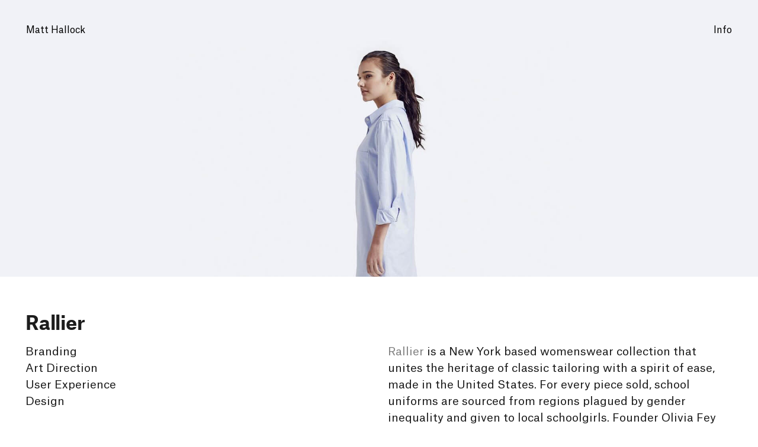

--- FILE ---
content_type: text/html
request_url: https://matthallock.com/rallier.html
body_size: 2083
content:
<!DOCTYPE html>
<html lang="en">
<head>
	<meta charset="utf-8">
	<meta name="viewport" content="width=device-width, initial-scale=1.0, user-scalable = no">
	<meta name="apple-mobile-web-app-capable" content="yes" />
    
	<!-- Authorship and Description -->
    <meta name="description" content="Matt Hallock is a creative director and product design lead at the intersection of content strategy, user experience and product design."/>
    <meta name="copyright" content="Copyright (c) 2025 Matt Hallock">
    <meta name="author" content="Matt Hallock">
    <meta name="keywords" content="creative director, product design, user experience, visual design, brand identity, art direction, content strategy">   

	<title>Matt Hallock - Rallier</title>
	
	<!-- Favicon -->	
	<link rel="apple-touch-icon-precomposed" sizes="144x144" href="apple-touch-icon-144x144.png" />
	<link rel="apple-touch-icon-precomposed" sizes="152x152" href="apple-touch-icon-152x152.png" />
	<link rel="icon" type="image/png" href="favicon-32x32.png" sizes="32x32" />
	<link rel="icon" type="image/png" href="favicon-16x16.png" sizes="16x16" />
	
	<!-- Fonts -->
	<link rel="stylesheet" href="css/fonts.css">
	<!-- Main styles -->
	<link rel="stylesheet" href="css/bootstrap.css">
	<link rel="stylesheet" href="css/style.css">

	<style type="text/css">
		#main {
			padding-top:5vh;
			background-color:#FFF;
		}
	</style>	
</head>
<body class="portfolio-single" data-page="singleProjectPage">

	<!-- Preloader -->
	<div id="preloader">
		<span class="preloader-ani"></span>
	</div>

	<div id="wrapper">
		<!-- Head, logo & navigation -->
		<header id="header" class="container-fluid">
			<div class="row">
				<div class="container">
					<div class="row">
						<div class="col-xs-12">
							<nav class="navbar">
								<div class="navbar-header">
										<div class="navbar-brand float-left"><a href="index.html">Matt Hallock</a></div>
										<div class="navbar-brand float-right"><a href="info.html" data-title="Info">Info</a></div>
								</div>
							</nav> <!-- ./Main navigation -->
						</div>
					</div>
				</div>
			</div>
		</header>

		<!-- Full Screen Landing Section -->
		<section class="cover-rallier parallax"></section>
		<!-- //Close Full Screen Landing Section -->

		<!-- Main content -->
		<main id="main" style="padding-top:5vh">
			<!-- Page head/intro title & subtitle -->
			<div class="container">

				<div class="row">
					<div class="col-sm-12">
						<h3>Rallier</h3>
					</div>
				</div>

				<div class="row">
					<div class="col-sm-4 info-hide">
						<p class="text-bigger">Branding<br>Art Direction<br>User Experience<br>Design</p>
					</div>	

					<div class="col-sm-6 col-sm-offset-2">
						<p class="text-bigger"><a href="http://www.rallier.com" target="_blank">Rallier</a> is a New York based womenswear collection that unites the heritage of classic tailoring with a spirit of ease, made in the United States. For every piece sold, school uniforms are sourced from regions plagued by gender inequality and given to local schoolgirls. Founder Olivia Fey was seeking an elegant solution that nodded to the signature gingham pattern of the dress and wasn't boastful about the Rallier's philanthropic endeavors.</p>
					</div>
				</div>

			</div>

			<div class="projects-section mar-top-md">								
				<!-- Project contents -->
				<div class="container">
					<div class="media-container">
						<img src="images/projects/rallier/rallier-01.jpg" height="750" width="1380" alt="Rallier" title="Rallier" class="img-responsive lazy">
					</div>
					<div class="media-container">
						<img src="images/projects/rallier/rallier-02.jpg" height="900" width="1380" alt="Rallier" title="Rallier" class="img-responsive lazy">
					</div>					
					<div class="row">
						<div class="col-sm-6 mar-btm-md">
							<h4>Identity</h4>
							<p class="text-bigger">The identity and photography focuses on a simple system of clean typography, grays and a gingham pattern used as a signature feature of every dress.</p>
						</div>
						<div class="col-sm-6 media-container">
							<img src="images/projects/rallier/rallier-03.jpg" height="690" width="690" alt="Rallier" class="img-responsive lazy">
						</div>
					</div>
					<div class="media-container">
						<img src="images/projects/rallier/rallier-04.jpg" height="900" width="1380" alt="Rallier" title="Rallier" class="img-responsive lazy">
					</div>
					<div class="row">
						<div class="col-sm-6 media-container">
							<img src="images/projects/rallier/rallier-05.jpg" height="690" width="690" alt="Rallier" class="img-responsive lazy">
						</div>
						<div class="col-sm-6 media-container">
							<img src="images/projects/rallier/rallier-06.jpg" height="690" width="690" alt="Rallier" class="img-responsive lazy">
						</div>
					</div>
					<div class="media-container">
						<img src="images/projects/rallier/rallier-07.jpg" height="1380" width="1380" alt="Rallier" class="img-responsive lazy">
					</div>

					<div class="media-container">
						<img src="images/projects/rallier/rallier-08.jpg" height="900" width="1380" alt="Rallier" class="img-responsive lazy">
					</div>					


					<div class="row">
						<div class="col-sm-6 media-container">
							<img src="images/projects/rallier/rallier-09.jpg" height="1035" width="690" alt="Rallier" class="img-responsive lazy">
						</div>
						<div class="col-sm-6 media-container">
							<img src="images/projects/rallier/rallier-10.jpg" height="1035" width="690" alt="Rallier" class="img-responsive lazy">
						</div>
					</div>

					<div class="media-container">
						<img src="images/projects/rallier/rallier-11.jpg" height="900" width="1380" alt="Rallier" title="Rallier" class="img-responsive lazy">
					</div>
					<div class="row">
						<div class="col-sm-6 media-container">
							<img src="images/projects/rallier/rallier-12.jpg" height="690" width="690" alt="Rallier" class="img-responsive lazy">
						</div>
						<div class="col-sm-6 media-container">
							<img src="images/projects/rallier/rallier-13.jpg" height="690" width="690" alt="Rallier" class="img-responsive lazy">
						</div>
					</div>
					<div class="media-container">
						<img src="images/projects/rallier/rallier-14.jpg" height="900" width="1380" alt="Rallier" title="Rallier" class="img-responsive lazy">
					</div>																															
				</div>
			</div>
			<!-- ./Project contents -->

		</main>

		<!-- Footer area -->
		<footer id="footer">
			<div class="container">
				<div class="row">
					<div class="col-sm-3">
						<div><a href="http://www.matthallock.com">Matt Hallock</a><br>Creative Director</div>
					</div>
					<div class="col-sm-3">
						<address>130 Scholes<br>Apartment #2A<br>Brooklyn, NY 11206</address>
					</div>
					<div class="col-sm-3">
						<a class="show tel" href="tel:34609331754">248.219.7145</a>
						<a href="mailto:&#104;&#101;&#121;&#64;&#98;&#117;&#114;&#111;&#46;&#99;&#111;&#109;">mghallock [at] gmail.com</a>
					</div>
					<div class="col-sm-3">
						<div class="copyright text-right">All Rights Reserved © 2025</div>
					</div>
				</div>
			</div>
		</footer>
		<!-- ./Footer area -->



	</div>
	<!-- Main scripts -->
	<script src="js/vendor/jquery.js"></script>
	<script src="js/main.js"></script>
	<script src="js/plugins.js"></script>
	<script src="js/bootstrap.js"></script>
	<script>
		if (navigator.userAgent.match(/IEMobile\/10\.0/)) {
		  var msViewportStyle = document.createElement("style")
		  msViewportStyle.appendChild(
			document.createTextNode(
			  "@-ms-viewport{width:auto!important}"
			)
		  )
		  document.getElementsByTagName("head")[0].appendChild(msViewportStyle)
		}
	</script>
	
</body>
</html>

--- FILE ---
content_type: text/css
request_url: https://matthallock.com/css/fonts.css
body_size: 394
content:
/*
        This font software is the property of Commercial Type.

        You may not modify the font software, use it on another website, or install it on a computer.

        License information is available at http://commercialtype.com/eula
        For more information please visit Commercial Type at http://commercialtype.com or email us at info[at]commercialtype.com

        Copyright (C) 2013 Schwartzco Inc.
        License: 1511-ZWDGDH and 1511-ZWDGDH
*/


@font-face {
  font-family: 'Atlas Grotesk Web';
  src: url('fonts/AtlasGrotesk-Bold-Web.eot');
  src: url('fonts/AtlasGrotesk-Bold-Web.eot?#iefix') format('embedded-opentype'),
     url('fonts/AtlasGrotesk-Bold-Web.woff') format('woff'),
     url('fonts/AtlasGrotesk-Bold-Web.ttf') format('truetype'),
     url('fonts/AtlasGrotesk-Bold-Web.svg#AtlasGrotesk-Bold') format('svg');
  font-weight:  700;
  font-style:   normal;
  font-stretch: normal;
}

@font-face {
  font-family: 'Atlas Grotesk Web';
  src: url('fonts/AtlasGrotesk-Regular-Web.eot');
  src: url('fonts/AtlasGrotesk-Regular-Web.eot?#iefix') format('embedded-opentype'),
    url('fonts/AtlasGrotesk-Regular-Web.woff') format('woff'),
    url('fonts/AtlasGrotesk-Regular-Web.ttf') format('truetype'),
    url('fonts/AtlasGrotesk-Regular-Web.svg#AtlasGrotesk-Regular') format('svg');
  font-weight: 400;
  font-style: normal;
}

@font-face {
  font-family: 'GTSectra-Bold';
  src: url('fonts/GTSectra-Bold.eot');
  src: url('fonts/GTSectra-Bold.eot?#iefix') format('embedded-opentype'),
    url('fonts/GTSectra-Bold.woff') format('woff'),
    url('fonts/GTSectra-Bold.ttf') format('truetype'),
    url('fonts/GTSectra-Bold.svg#GTSectra-Bold') format('svg');
  font-weight: 700;
  font-style: normal;
  font-stretch: normal; 
}

@font-face {
  font-family: 'GTSectra-Bold';
  src: url('fonts/TSectra-BoldItalic.eot');
  src: url('fonts/GTSectra-BoldItalic.eot?#iefix') format('embedded-opentype'),
    url('fonts/GTSectra-BoldItalic.woff') format('woff'),
    url('fonts/GTSectra-BoldItalic.ttf') format('truetype'),
    url('fonts/GTSectra-BoldItalic.svg#GTSectra-BoldItalic') format('svg');
  font-weight: 700;
  font-style: italic;
  font-stretch: normal;      
}


@font-face {
  font-family: 'GTSectra-Book';
  src: url('fonts/GTSectra-Book.eot');
  src: url('fonts/GTSectra-Book.eot?#iefix') format('embedded-opentype'),
    url('fonts/GTSectra-Book.woff') format('woff'),
    url('fonts/GTSectra-Book.ttf') format('truetype'),
    url('fonts/GTSectra-Book.svg#GTSectra-Book') format('svg');
  font-weight: 300;
  font-style: normal;
  font-stretch: normal;     
}

@font-face {
  font-family: 'GTSectra-Book';
  src: url('fonts/GTSectra-BookItalic.eot');
  src: url('fonts/GTSectra-BookItalic.eot?#iefix') format('embedded-opentype'),
    url('fonts/GTSectra-BookItalic.woff') format('woff'),
    url('fonts/GTSectra-BookItalic.ttf') format('truetype'),
    url('fonts/GTSectra-BookItalic.svg#GTSectra-BookItalic') format('svg');
  font-weight: 300;
  font-style: italic;
  font-stretch: normal;    
}





--- FILE ---
content_type: text/css
request_url: https://matthallock.com/css/style.css
body_size: 21034
content:
/*--------------------------------------------------------------------------------------------------------------------

   Author: Matt Hallock @ http://matthallock.com
   Version: 1.0

----------------------------------------------------------------------------------------------------------------------*/

/* ---------------------------------------------------------
 1. Embedded font styles
 2. General reset
 3. Common site styles
    3.1 Colors & Typography
    3.2 General UI Elements
    3.2.1 Header
    3.2.2 Main Navigation
    3.2.3 Main elements
 4. Blog
 5. Styles for responsive breakpoints
 ---------------------------------------------------------*/
 .shadow {
  -webkit-box-shadow: 5px 5px 24px 1px rgba(0,0,0,0.21);
-moz-box-shadow: 5px 5px 24px 1px rgba(0,0,0,0.21);
box-shadow: 5px 5px 24px 1px rgba(0,0,0,0.21);
 }

.splash {
  height:100vh;
}
.carousel-fade .carousel-inner .item {
  opacity: 0;
  transition-property: opacity;
}

.carousel-fade .carousel-inner .active {
  opacity: 1;
}

.carousel-fade .carousel-inner .active.left,
.carousel-fade .carousel-inner .active.right {
  left: 0;
  opacity: 0;
  z-index: 1;
}

.carousel-fade .carousel-inner .next.left,
.carousel-fade .carousel-inner .prev.right {
  opacity: 1;
}

.carousel-fade .carousel-control {
  z-index: 2;
}

/*
  WHAT IS NEW IN 3.3: "Added transforms to improve carousel performance in modern browsers."
  Need to override the 3.3 new styles for modern browsers & apply opacity
*/
@media all and (transform-3d), (-webkit-transform-3d) {
    .carousel-fade .carousel-inner > .item.next,
    .carousel-fade .carousel-inner > .item.active.right {
      opacity: 0;
      -webkit-transform: translate3d(0, 0, 0);
              transform: translate3d(0, 0, 0);
    }
    .carousel-fade .carousel-inner > .item.prev,
    .carousel-fade .carousel-inner > .item.active.left {
      opacity: 0;
      -webkit-transform: translate3d(0, 0, 0);
              transform: translate3d(0, 0, 0);
    }
    .carousel-fade .carousel-inner > .item.next.left,
    .carousel-fade .carousel-inner > .item.prev.right,
    .carousel-fade .carousel-inner > .item.active {
      opacity: 1;
      -webkit-transform: translate3d(0, 0, 0);
              transform: translate3d(0, 0, 0);
    }
}

.carousel {
  position:absolute;
  width:100%;
  top:0;
  left:0;
  z-index:99;
}

.carousel,.item,.active {
  height:100%;
}
.carousel-inner {
  height:100%;

}
.fill {
  width:100%;
  height:100vh;
  background-position:center;
  background-repeat:no-repeat;
  background-size:cover;
}


section.cover {
  padding-top: 70px;
  background: url('../images/bg.jpg');
  background-repeat: no-repeat;
  background-size: cover;
  height: 100vh;
  display: flex;
}

section.cover-rallier {
  background: url('../images/projects/rallier/rallier-hero.jpg');
  background-repeat: no-repeat;
  background-size: cover;
  background-position: center 25%;
  height: 65vh;
}

section.cover-wool-prince {
  background: url('../images/projects/wool-prince/wool-prince-hero.jpg');
  background-repeat: no-repeat;
  background-size: cover;
  background-position: center 25%;
  height: 65vh;
}

section.cover-bcg {
  background: url('../images/projects/boston-consulting-group/bcg-hero.jpg');
  background-repeat: no-repeat;
  background-size: cover;
  background-position: center 25%;
  height: 65vh;
}

section.cover-one-after-another {
  background: url('../images/projects/one-after-another/one-after-another-hero.jpg');
  background-repeat: no-repeat;
  background-size: cover;
  background-position: center 25%;
  height: 65vh;
}

section.cover-las-brisas {
  background: url('../images/projects/las-brisas/las-brisas-hero.jpg');
  background-repeat: no-repeat;
  background-size: cover;
  background-position: center 25%;
  height: 65vh;
}

section.cover-bcg-henderson-institute {
  background: url('../images/projects/bcg-henderson-institute/bcg-henderson-institute-hero.jpg');
  background-repeat: no-repeat;
  background-size: cover;
  background-position: center 25%;
  height: 65vh;
}

section.cover-southern-living {
  background: url('../images/projects/southern-living/southern-living-hero.jpg');
  background-repeat: no-repeat;
  background-size: cover;
  background-position: center 25%;
  height: 65vh;
}

section.cover-veles {
  background: url('../images/projects/veles/veles-hero.jpg');
  background-repeat: no-repeat;
  background-size: cover;
  background-position: center 25%;
  height: 65vh;
}

section.cover-vsa {
  background: url('../images/projects/vsa/vsa-hero.jpg');
  background-repeat: no-repeat;
  background-size: cover;
  background-position: center 25%;
  height: 65vh;
}

section.cover-intelligentsia {
  background: url('../images/projects/intelligentsia/intelligentsia-hero.jpg');
  background-repeat: no-repeat;
  background-size: cover;
  background-position: center 25%;
  height: 65vh;
}

section.cover-crooked-media {
  background: url('../images/projects/crooked-media/crooked-media-hero.jpg');
  background-repeat: no-repeat;
  background-size: cover;
  background-position: center 25%;
  height: 65vh;
}

section.cover-peets {
  background: url('../images/projects/peets/peets-hero.jpg');
  background-repeat: no-repeat;
  background-size: cover;
  background-position: center 25%;
  height: 65vh;
}

section.cover-nga {
  background: url('../images/projects/nga/nga-hero.jpg');
  background-repeat: no-repeat;
  background-size: cover;
  background-position: center 25%;
  height: 65vh;
}


/* --------------------------------------------------------
 1. Embedded fonts styles
 ---------------------------------------------------------*/
@font-face {
  font-family: "buro";
  src:url("../fonts/buro.eot");
  src:url("../fonts/buro.eot?#iefix") format("embedded-opentype"),
    url("../fonts/buro.woff") format("woff"),
    url("../fonts/buro.ttf") format("truetype"),
    url("../fonts/buro.svg#buro") format("svg");
  font-weight: normal;
  font-style: normal;
}
[data-icon]:before {
  font-family: "buro" !important;
  content: attr(data-icon);
  font-style: normal !important;
  font-weight: normal !important;
  font-variant: normal !important;
  text-transform: none !important;
  speak: none;
  line-height: 1;
  -webkit-font-smoothing: antialiased;
  -moz-osx-font-smoothing: grayscale;
}
[class^="icon-"]:before,
[class*=" icon-"]:before {
  font-family: "buro" !important;
  font-style: normal !important;
  font-weight: normal !important;
  font-variant: normal !important;
  text-transform: none !important;
  speak: none;
  line-height: 1;
  -webkit-font-smoothing: antialiased;
  -moz-osx-font-smoothing: grayscale;
}

.icon-twitter:before { content: "\22"; }
.icon-facebook:before { content: "\58"; }
.icon-pinterest:before { content: "\6a"; }
.icon-behance:before { content: "\57"; }
.icon-dribbble:before { content: "\5a"; }
.icon-github:before { content: "\31"; }
.icon-last:before { content: "\33"; }
.icon-linkedin:before { content: "\34"; }
.icon-soundcloud:before { content: "\38"; }
.icon-spotify:before { content: "\39"; }
.icon-tumblr:before { content: "\21"; }
.icon-vimeo:before { content: "\23"; }
.icon-youtube:before { content: "\25"; }
.icon-google-old:before { content: "\66"; }
.icon-google:before {content: "\6b";}
.icon-skype:before { content: "\68"; }
.icon-whatsapp:before { content: "\69"; }
.icon-mail:before { content: "\6c"; }
.icon-search:before { content: "\62"; }
.icon-zoom:before { content: "\63"; }
.icon-arrow-right:before { content: "\64"; }
.icon-arrow-left:before { content: "\65"; }
.icon-dots:before { content: "\61"; }
.icon-dots-3:before { content: "\67"; }

/* --------------------------------------------------------
 2. General reset
 ---------------------------------------------------------*/
* {font-size: 100.01%;}
html {font-size: 62.5%;height: 100%;}
body {
	min-width: 320px;
	font-size: 16px;
	line-height: 24px;
	font-weight: normal;
	-ms-overflow-style: scrollbar;
}
a [class^="icon-"],
a [class*=" icon-"] {text-decoration: none !important;}
a [class^="icon-"]:before,
a [class*=" icon-"]:before {text-decoration: none !important;}
p > a,
p > a:focus,
p > a:visited,
ul li > a {
	display: inline-block;
	position: relative;
	font-weight: normal;
}
.heading-holder a,
#footer ul li > a { font-weight: normal; }

a,
a:visited,
i {
    text-decoration: none;
    cursor: pointer;
    outline: none;
    -webkit-transition: all 0.2s ease-out;
       -moz-transition: all 0.2s ease-out;
        -ms-transition: all 0.2s ease-out;
         -o-transition: all 0.2s ease-out;
            transition: all 0.2s ease-out;
}
/*.no-touch control to prevent
   hover behaviors in touch devices */
.no-touch a:hover {
    color: inherit;
    -webkit-transition: all 0.2s ease-out;
       -moz-transition: all 0.2s ease-out;
        -ms-transition: all 0.2s ease-out;
         -o-transition: all 0.2s ease-out;
            transition: all 0.2s ease-out;
}
a:active,
a:focus,
.no-touch a:active,
.no-touch a:focus {
    -webkit-transition: all 0.2s ease-out;
       -moz-transition: all 0.2s ease-out;
        -ms-transition: all 0.2s ease-out;
         -o-transition: all 0.2s ease-out;
            transition: all 0.2s ease-out;
}

a, a:focus { outline: none !important; }
a:hover,
p > a:hover { color: inherit; }

.links-section.blog .links-holder { margin-bottom: 0; }
p > a,
.links-section.blog .links-holder li a,
.links-section.project-pagination .links-holder > li > a { position: relative; }
p > a:after,
.links-section .links-holder li a:after {
  content: "";
  position: absolute;
  bottom: 2px;
  left: 0;
  right: 0;
  height: 1px;
  pointer-events: none;
  opacity: 0;
  -webkit-transform: translateY(5px);
  transform: translateY(5px);
  transition: -webkit-transform .1s cubic-bezier(0.55,.085,.68,.53),opacity .1s cubic-bezier(0.55,.085,.68,.53);
  transition: transform .1s cubic-bezier(0.55,.085,.68,.53),opacity .1s cubic-bezier(0.55,.085,.68,.53);
}
.links-section.blog .links-holder li a:after { background: #FFF; }

p > a:hover:after,
.links-section.blog .links-holder li a:hover:after,
.links-section .project-pagination.links-holder li a.pag-arrows:hover:after {
  opacity: 1;
  -webkit-transform: none;
  transform: none;
  /*transition: -webkit-transform .2s cubic-bezier(0.25,.46,.45,.94),opacity 0s linear;
  transition: transform .2s cubic-bezier(0.25,.46,.45,.94),opacity 0s linear;
  transition-delay: 0s;*/
}
a:hover { text-decoration: none; }
/* headings */
h1 {
  font-size: 48px;
  line-height: 1.3em;
  font-weight: normal;
  letter-spacing:-.1px;
}
h2 {
  font-size: 36px;
  line-height: 1.3em;
  font-weight: normal;
  margin-bottom: 35px;
  letter-spacing:-.1px;
}
h2.centered-text:after { margin: 0 auto; }
h3 {
  font-size: 32px;
  line-height: 1.5em;
  font-weight: normal;
  letter-spacing:-.1px;  
}
h4 {
  font-size: 21px;
  line-height: 1.4em;
  font-weight: normal;
}
h5 {
  font-size: 18px;
  line-height: 1.3em;
  font-weight: normal;
}
h6 {
  font-size: 16px;
  line-height: 1.3em;
  font-weight: normal;
}

hr {
  display: inline-block;
  margin: 0 0 15px 0;
  width: 100%;
  height: 1px;
  border: 0;
  background: rgba(0, 0, 0, .25)!important;
}
.spacer-row { display: block; margin: 150px 0; }
ul { margin-bottom: 45px; padding-left: 20px; }
.list li { list-style-type: circle; }

.input-row:after {content: " "; display: block; clear: both;}

@-webkit-viewport {width: device-width;}
@-moz-viewport {width: device-width;}
@-ms-viewport {width: device-width;}
@viewport {width: device-width;}

/* --------------------------------------------------------
3. Сommon site styles
---------------------------------------------------------*/

/* ----------------------------------------------------------
	3.1 Colors & typography
	---------------------------------------------------------*/

/* NOTE: blue emphasis default color -> #1106FF or rgb(17, 6, 255) */

/* main font family & font color for body and main text */
body {color: rgb(29, 29, 29);}

/* secondary font family */
h1,
h2,
h3,
h4,
h5,
figcaption,
.header .meta > em,
.comments-section span,
.slider-module .carousel-inner .carousel-caption span,
.blog-sidebar input,
.avatar-holder .holder time,
.claim,
.heading-section small,
.testimonial-title,
.portfolio-grid .caption span,
.media-container .caption .holder,
.alt-font { font-family:  'Atlas Grotesk Web', sans-serif!important; font-weight:700!important; -webkit-font-smoothing: antialiased; }

.filter-nav li a {font-family:  'GTSectra-Book', serif!important; font-weight:400!important;  -webkit-font-smoothing: antialiased;}
/* general details colors > emphasis color */
h1,
a,
a:visited,
p > a,
p > a:hover,
.link-area .links-section a:hover,
.post-main .header .meta em a:hover,
.commentlist a,
#page-title,
.fltrs-trggr i,
.filter-nav li.active a,
.filter-nav li.active a:hover,
.btn-top,
.heading-section .meta-cats a:hover,
.links-section .link span,
.dropdown-menu > li > a,
.team-member small,
.map-zoom a i,
.blog-sidebar .widget_search button[type="submit"] i:hover,
.widget.widget_recent_entries > ul li:hover .wdgt-counter,
.blog-sidebar .widget a:hover,
.avatar-holder .holder h2 a:hover,
.widget_calendar #wp-calendar tbody td a,
.form-control,
input[type="submit"]:hover,
#submit-btn:hover:after,
.highlight,
.team-member footer h5,
.heading-section small,
.intro .meta-cats,
.post-article .text .meta em a:hover,
.top-single-prjct-pag .project-title-pag,
.btn-primary .badge,
.comments-section h4,
.heading-section .contact-list a:hover { color: #000; }
.filters-icon .icn-wrapper svg circle { stroke: #000; }
/* color for text selection */
::selection { color: #000; }
::-moz-selection { color: #000; }

/* general details colors > emphasis background color */
#preloader span,
p > a:after,
hr,
.links-section.blog .links-holder li a:after,
.dropdown-menu > li a:after,
.accordion > li.active > .accordion-opener,
.accordion > li > .accordion-opener:hover,
#footer .container-fluid,
.post-article .text h2 a:after,
.block-holder:before,
.slider-module:before,
.modal-backdrop,
#compact-menu,
.progress-bar,
.label-default,
.badge,
.btn-primary,
.btn-primary:hover,
.well,
.media-container .caption .holder,
#wrapper .navbar-toggle.collapsed,
#wrapper .navbar-toggle,
#wrapper .navbar-toggle,
#footer { background: #000; }

/* main navigation & other nav details
   like arrows or sidebar widgets */
.navbar-nav > li > a:active,
.navbar-nav > li > a:focus,
.navbar-nav > li > a:hover {color: inherit;}
.navbar-nav > li > a:hover:after {background: #000;}
.navbar-nav > li.open > a,
.navbar-nav > li.active > a,
.navbar-nav > li.hover > a { color: #000; }
.navbar-nav > li.open > a:after,
.navbar-nav > li.active > a:after,
.navbar-nav > li.hover > a:after,
.single-post .link-area:before,
.single-post .link-area,
body:not(.single-post) a:hover .arrow,
#submit-btn .arrow,
.blog-sidebar .widget a:hover .arrow { background: none; }
body:not(.single-post) a:hover .right-arrow:after,
#submit-btn .right-arrow:after,
.blog-sidebar .widget a:hover .right-arrow:after {border-left-color: #000;}
body:not(.single-post) a:hover .left-arrow:after,
#submit-btn .left-arrow:after,
.blog-sidebar .widget a:hover .left-arrow:after {border-right-color: #000;}
.widget.widget_recent_entries > ul li:hover .wdgt-counter:before,
.widget_tag_cloud a:hover { border-color: #000; }

/* overlay color for projects/blog items within the grid when hovering */
/* portfolio projects overlay when hover the item */
.portfolio-list .prjct-item a:after,
/* blog items overlay when hover the post entry */
.post-article .img-holder .caption  {
  background: rgba(0, 0, 0, 0.85);
  -webkit-transition: all .25s ease;
     -moz-transition: all .25s ease;
       -o-transition: all .25s ease;
          transition: all .25s ease;
}

/* overlay color when filters are opened. Just enable/uncommment this rule
  in case you would like some color overlay when opening the filters */
/* .fltrs-fx-fade #fltrs-overlay { background: rgba(21, 39, 127, 0.95); } */

/*UI elements*/
.accordion { border: 5px solid #000; }
.accordion > li { border-top: 5px solid #000; }
.accordion .slide-holder { border-top: 5px solid #000; }
.form-control:hover,
.form-control:focus,
.form-control:active {  border-bottom: 1px solid #000; }
.blog-sidebar .widget_search input[type="search"]:hover { border-bottom: 1px solid #000; }
blockquote { border-left: 2px solid #000; }
.nav-pills > li > a:hover,
.nav-pills > li.active > a { border: 2px solid #000; }

/* secondary emphasis color > yellow (#FFF197) by defaults */
.btn-shw-form { background: #FFF197; }
body .underline { border-bottom-color: #FFF197; }
/* color for text selection */
::selection { background: #FFF197; }
::-moz-selection { background: #FFF197; }

/* ---------------------------------------------------------
  3.2 General UI elements
  ---------------------------------------------------------*/
/* ajax holder styles | portfolio infinite loader btn */
.js-ajax-holder.no-events .btn-block {
	display: none;
	text-align: center;
}
body .js-ajax-holder .js-load-more {
  position: absolute;
  display: block;
  left: 1%;
  right: 1%;
  bottom: 3%;
  margin: 0 auto;
  width: 185px;
	text-align: center;
  color:#FFF;
  pointer-events: none;
}
#infscr-loading {
  position: absolute;
  margin: 0 auto;
  bottom: 1%;
  left: 1%;
  right: 1%;
}
#infscr-loading > div { position: relative; }
.grid-pag,
#infscr-loading > img { display: none; }

/* lazy load */
.unveil-placeholder {
	opacity: 0;
	width: 100%;
	display: block;
	position: relative;
	-webkit-transform: translateY(-15px);
     -moz-transform: translateY(-15px);
      -ms-transform: translateY(-15px);
       -o-transform: translateY(-15px);
	        transform: translateY(-15px);
}
.unveil-loaded {
	opacity: 1;
	-webkit-transform: translateY(0px);
     -moz-transform: translateY(0px);
      -ms-transform: translateY(0px);
       -o-transform: translateY(0px);
	        transform: translateY(0px);
    -webkit-transition: -webkit-transform 0.333s ease, opacity 0.175s ease-in;
       -moz-transition: -moz-transform 0.333s ease, opacity 0.175s ease-in;
        -ms-transition: -ms-transform 0.333s ease, opacity 0.175s ease-in;
         -o-transition: -o-transform 0.333s ease, opacity 0.175s ease-in;
            transition: transform 0.333s ease, opacity 0.175s ease-in;
}
/* lazy image preload inimation graphic */
.unveil-loading {
  background-image: url('../images/lazy-loader.gif');
  background-position: 50% 50%;
  background-repeat: no-repeat;
}

/* -----------------------------------------------------------
  3.2.1 Header
  -----------------------------------------------------------*/
/* logo properties */
.logo {
  float: left;
  height: auto;
  /* play with margins to fit your logo within the header */
  margin-top: -11px;
}
.logo a { display: block; }

.container {
	padding-right: 30px;
	padding-left: 30px;
}
#header {
	position: fixed;
	top: 0;
	left: 0;
	z-index: 9991;
	width: 100%;
	-webkit-transition: all 0.333s ease-out;
     -moz-transition: all 0.333s ease-out;
      -ms-transition: all 0.333s ease-out;
       -o-transition: all 0.333s ease-out;
          transition: all 0.333s ease-out;
}
.scroll-bottom.fixedheader #header {
	-webkit-transform: translateY(-85%);
     -moz-transform: translateY(-85%);
	    -ms-transform: translateY(-85%);
       -o-transform: translateY(-85%);
	        transform: translateY(-85%);
}
.menu-no-hide .scroll-bottom.fixedheader #header {
	-webkit-transform: translateY(0);
     -moz-transform: translateY(0);
	    -ms-transform: translateY(0);
       -o-transform: translateY(0);
	        transform: translateY(0);
}
.scroll-top.fixedheader #header {
	padding-top: 0;
	padding-bottom: 0;
}
.top-page #header,
.scroll-bottom #header { background: transparent !important; }

/* -----------------------------------------------------------
  3.2.2 Main Navigation
  -----------------------------------------------------------*/
.navbar { margin-bottom: 24px; margin-top:24px; }
.nav.navbar-nav { padding-right: 0; }
.navbar-nav > li:first-child { margin-left: 15px; }
.navbar-nav > li:last-child { margin-right: -15px; }
.navbar-nav > li > a {
	font-size: 16px;
	line-height: 19px;
	text-decoration: none;
	color: #000;
	background: transparent;
  font-family: 'Atlas Grotesk Web', sans-serif!important;
  font-weight:300!important;
}
.navbar-nav > li > a:after {
	position: absolute;
	content: "";
	left: 15px;
	bottom: 3px;
	width: 15px;
	height: 1px;
	background: none;
}
.navbar-brand {
  padding:15px 0 15px 0;
}
.navbar-brand > a {
  font-size: 16px;
  font-weight: normal;
  line-height: 19px;
  text-decoration: none;
  color: #000;
  background: transparent;
  font-family: 'Atlas Grotesk Web', sans-serif!important;
  font-weight:400!important;
}
.nav > li > a:hover,
.nav > li > a:focus { background: transparent; }
.navbar-nav > li .dropdown-menu { height: 100%; }
.navbar-nav > li.hover .dropdown-menu {
	visibility: visible;
	height: 100%;
	display: block;
	z-index: 99;
	background: transparent;
	margin-bottom: 35px;
	margin-top: 0;
	padding-top: 0;
}
.nav .dropdown-menu { background: transparent; }
.navbar-nav > li.hover .dropdown-menu li {
	opacity: 1;
	-webkit-transform: translateY(9px) translateY(9px);
     -moz-transform: translateY(9px) translateY(9px);
	    -ms-transform: translateY(9px) translateY(9px);
       -o-transform: translateY(9px) translateY(9px);
	        transform: translateY(9px) translateY(9px);
}
.navbar-nav > li.hover .dropdown-menu li a { background: transparent; }

/* dropdown menu */
.dropdown-menu {
	display: block;
	width: 175px;
	min-width: inherit;
	height: 0;
	border: 0;
	padding: 16px 1px 5px;
	visibility: hidden;
  z-index: -1;
	-webkit-box-shadow: none !important;
     -moz-box-shadow: none !important;
      -ms-box-shadow: none !important;
       -o-box-shadow: none !important;
			    box-shadow: none !important;
	-webkit-transition: all 0.2s ease;
     -moz-transition: all 0.2s ease;
      -ms-transition: all 0.2s ease;
       -o-transition: all 0.2s ease;
	        transition: all 0.2s ease;
}
.dropdown-menu > li {
	position: relative;
	padding: 0 0 14px;
	line-height: 16px;
	opacity: 0;
	-webkit-transform: translateY(-5px) translateX(-7px);
     -moz-transform: translateY(-5px) translateX(-7px);
		  -ms-transform: translateY(-5px) translateX(-7px);
       -o-transform: translateY(-5px) translateX(-7px);
			    transform: translateY(-5px) translateX(-7px);
}
/* dropdown menu animation */
.dropdown-menu > li:nth-of-type(1) {
	-webkit-transition: opacity .2s .1s, -webkit-transform .2s .1s;
        	transition: opacity .2s .1s, transform .2s .1s;
}
.dropdown-menu > li:nth-of-type(2) {
	-webkit-transition: opacity .2s .2s, -webkit-transform .2s .2s;
        	transition: opacity .2s .2s, transform .2s .2s;
}
.dropdown-menu > li:nth-of-type(3) {
	-webkit-transition: opacity .2s .3s, -webkit-transform .2s .3s;
        	transition: opacity .2s .3s, transform .2s .3s;
}
.dropdown-menu > li:nth-of-type(4) {
	-webkit-transition: opacity .2s .4s, -webkit-transform .2s .4s;
        	transition: opacity .2s .4s, transform .2s .4s;
}
.dropdown-menu > li:nth-of-type(5) {
	-webkit-transition: opacity .2s .5s, -webkit-transform .2s .5s;
        	transition: opacity .2s .5s, transform .2s .5s;
}
.dropdown-menu > li:nth-of-type(6) {
	-webkit-transition: opacity .2s .6s, -webkit-transform .2s .6s;
        	transition: opacity .2s .6s, transform .2s .6s;
}
.dropdown-menu > li:nth-of-type(7) {
	-webkit-transition: opacity .2s .7s, -webkit-transform .2s .7s;
        	transition: opacity .2s .7s, transform .2s .7s;
}
.dropdown-menu > li:nth-of-type(8) {
	-webkit-transition: opacity .2s .8s, -webkit-transform .2s .8s;
        	transition: opacity .2s .8s, transform .2s .8s;
}
.dropdown-menu > li:nth-of-type(9) {
	-webkit-transition: opacity .2s .9s, -webkit-transform .2s .9s;
        	transition: opacity .2s .9s, transform .2s .9s;
}
/* dropdown animation for compact/mobile menu */
@media only screen and (max-width: 768px) {
  .dropdown-menu > li:nth-of-type(1) {
    -webkit-transition: opacity .1s .1s, -webkit-transform .1s .1s;
            transition: opacity .1s .1s, transform .1s .11s;
  }
  .dropdown-menu > li:nth-of-type(2) {
    -webkit-transition: opacity .1s .1s, -webkit-transform .1s .1s;
            transition: opacity .1s .1s, transform .1s .12s;
  }
  .dropdown-menu > li:nth-of-type(3) {
    -webkit-transition: opacity .1s .3s, -webkit-transform .1s .3s;
            transition: opacity .1s .13s, transform .1s .13s;
  }
  .dropdown-menu > li:nth-of-type(4) {
    -webkit-transition: opacity .1s .4s, -webkit-transform .1s .4s;
            transition: opacity .1s .14s, transform .1s .14s;
  }
  .dropdown-menu > li:nth-of-type(5) {
    -webkit-transition: opacity .1s .5s, -webkit-transform .1s .5s;
            transition: opacity .1s .15s, transform .1s .15s;
  }
  .dropdown-menu > li:nth-of-type(6) {
    -webkit-transition: opacity .1s .6s, -webkit-transform .1s .6s;
            transition: opacity .1s .16s, transform .1s .16s;
  }
  .dropdown-menu > li:nth-of-type(7) {
    -webkit-transition: opacity .1s .7s, -webkit-transform .1s .7s;
            transition: opacity .1s .17s, transform .1s .17s;
  }
  .dropdown-menu > li:nth-of-type(8) {
    -webkit-transition: opacity .1s .8s, -webkit-transform .1s .8s;
            transition: opacity .1s .18s, transform .1s .18s;
  }
  .dropdown-menu > li:nth-of-type(9) {
    -webkit-transition: opacity .1s .9s, -webkit-transform .1s .9s;
            transition: opacity .1s .19s, transform .2s .19s;
  }
}
.dropdown-menu > li a {
	display: inline-block;
	padding: 0 0 0 13px;
	white-space: normal;
	font-size: 13px;
	font-weight: normal;
	line-height: 16px;
	text-decoration: none;
	vertical-align: top;
}
.dropdown-menu > li a:after {
	position: absolute;
	content: "";
	left: 0;
	top: 7px;
	width: 5px;
	height: 1px;
}

/* ------------------------------------------------------------
  3.2.3 Main elements
  ------------------------------------------------------------*/

/* Modifiers & general elements
--------------------------------------------*/
/* centered big text heading */
#main .big-heading {
	width: 100%;
  line-height: 1.35em;
  text-align: center;
  margin: 100px auto 100px auto;
}

#main {
  background-color:none;
  padding-bottom:120px;
}

/* regular intro heading */
.intro {
  text-align: left;
  margin-top: 25vh;
  margin-bottom: 10vh;
}
.portfolio-single #main .big-heading,
.portfolio-single .intro { margin-bottom: 45px; }
#main .big-heading h1,
#main .big-heading p {
	width: 90%;
	margin: 0 auto;
}
#main .big-heading h1,
.intro h1 { font-size: 4.35vw; }
#main .big-heading p {
	width: 55%;
	margin-top: 15px;
	font-size: 1.25vw;
}
#main .big-heading .meta-cats,
.intro .meta-cats {
	display: block;
	width: 100%;
	margin: 35px auto;
  text-align: center;
}



/* media queries for better control
   about headings presentation */
/* Big desktop screens like iMac 27' */
@media only screen and (min-width: 1921px) {
	#main .heading-section:not(.no-centered-heading) .big-heading h1,
  .heading-section:not(.no-centered-heading) .intro h1 { font-size: 135px; }
	#main .heading-section .big-heading p,
  .heading-section .intro p { font-size: 25px; }
  .portfolio-single #main .heading-section p { width: 65%; }
  .tablet-mobile-landing {display:none}
}
/* Large desktop screens around 1920x1080 */
@media only screen and (min-width: 1281px) and (max-width: 1920px) {
  #main .heading-section:not(.no-centered-heading) .big-heading h1,
  .heading-section:not(.no-centered-heading) .intro h1 { font-size: 4.75vw; }
  #main .heading-section .big-heading p,
  .heading-section .intro p { font-size: 19px; }
  .portfolio-single #main .heading-section p { width: 50%; }
  .tablet-mobile-landing {display:none}
}
/* Laptops */
@media only screen and (max-width: 1280px) {
	#main .heading-section:not(.no-centered-heading) .big-heading { margin-bottom: 50px; }
  #main .heading-section:not(.no-centered-heading) .big-heading h1,
  .heading-section .intro h1 { font-size: 6.75vw; }
	#main .heading-section .big-heading p {
		width: 60%;
		font-size: 19px;
	}
  .portfolio-single #main .heading-section p { width: 55%; }
  .tablet-mobile-landing {display:none}
}
/* Landscape tablets */
@media only screen and (max-width: 1024px) {
  #main .heading-section:not(.no-centered-heading) .big-heading h1,
  .heading-section:not(.no-centered-heading) .intro h1 { font-size: 10.15vw; }
  .portfolio-single #main .heading-section p { width: 75%; }
  .intro { margin-top: 15vh!important; }  
  .desktop-landing {display:none!important}
  .tablet-mobile-landing {display:inline}
}
/* Portrait tablets and large mobiles */
@media only screen and (min-width: 680px) and (max-width: 769px) {
  #main .heading-section .big-heading p { width: 75%; }
  .intro { margin-top: 15vh!important; }
}
/* Some large mobile devices */
@media only screen and (max-width: 680px) {
	#main .heading-section .big-heading h1,
  .heading-section .intro h1 { font-size: 8.75vw; }
	#main .heading-section .big-heading p,
  .heading-section .intro p { font-size: 16px; width: 90%; }
  body #main .heading-section { margin-bottom: 35px; }
}
/* More standard mobile devices */
@media only screen and (max-width: 415px) {
	body #main .heading-section .big-heading {
		width: 100%;
		margin-top: 0;
    padding: 0;
	}
	#main .heading-section .big-heading h1,
  .heading-section .intro h1 { font-size: 11vw; }
	#main .heading-section .big-heading p,
  .heading-section .intro p { font-size: 15px; width: 95%; }
  .portfolio-single #main .heading-section p { width: 80%; }
  .intro { margin-top: 15vh!important; }  
}
.parallax {
	-webkit-transition: transform 0s ease;
     -moz-transition: transform 0s ease;
       -o-transition: transform 0s ease;
          transition: transform 0s ease;
}
/* feat-text is the bigger text within the headings */
.feat-text {
	font-size: 25px;
  line-height: 1.35em;
  font-family: 'GTSectra-Book', serif!important;
  font-weight: 300!important;
  color: #000;
  -webkit-font-smoothing: antialiased;  
}

/* captions */
.text-bigger {
  font-size:19px;
  line-height: 1.5em;
  font-family: 'Atlas Grotesk Web', sans-serif!important;
  font-weight: 300!important;
  -webkit-font-smoothing: antialiased;
}

.text-bigger a {
  opacity:.5;
}

/* captions */
.text {
  font-size:16px;
  line-height: 1.5em;
  font-family: 'Atlas Grotesk Web', sans-serif!important;
  font-weight: 300!important;
  -webkit-font-smoothing: antialiased;  
}
/* use this class in order to do a middle size text */
.text-middle {
  font-size: 31px;
  line-height: 1.5em;
  font-family: 'GTSectra-Book', serif!important;
  font-weight: 300!important;
  -webkit-font-smoothing: antialiased;  
}
/* use this class in order to do bigger the regular text */
.text-bigger {
	font-size: 19px;
  line-height: 1.5em;
  font-family: 'Atlas Grotesk Web', sans-serif!important;
  font-weight: 300!important;
  -webkit-font-smoothing: antialiased;  
}

.text-bigger a {
  opacity:.5;
}
/* similar to text-bigger. It´s actually the biggest size */
.claim {
	font-size: 45px;
	line-height: 1.15em;
  padding: 5px 0 25px 0;
}
/* underlines any text */
.underline {
	display: inline;
	border-bottom: 3px solid #D0D0D0;
  padding-bottom: 0px;
}
.underline:after {
  display: block;
  content: "";
}
/* this class basically centers the text within a wrapper */
.centered-content { text-align: center; }
/* this rule centers the text and the block
   horizontally and vertically */
.centered-content-vh {
	text-align: center;
	margin-top: 100px;
	margin-bottom: 100px;
}
.centered-content-vh > *:first-child { margin-top: 0; }

/* margin and spacer helpers; add these classes in order
   to better control space between page elements */
.mar-top-xs { margin-top: 25px; }
.mar-top-sm { margin-top: 50px; }
.mar-top-md { margin-top: 100px; }
.mar-top-lg { margin-top: 150px; }
.mar-top-xlg { margin-top: 250px; }
.mar-btm-xs { margin-bottom: 25px; }
.mar-btm-sm { margin-bottom: 50px; }
.mar-btm-md { margin-bottom: 100px; }
.mar-btm-lg { margin-bottom: 150px; }
.mar-btm-xlg { margin-bottom: 250px; }

@media only screen and (max-width: 1024px) {
  .mar-top-xs { margin-top: 20px; }
  .mar-top-sm { margin-top: 40px; }
  .mar-top-md { margin-top: 85px; }
  .mar-top-lg { margin-top: 125px; }
  .mar-top-xlg { margin-top: 235px; }
  .mar-btm-xs { margin-bottom: 20px; }
  .mar-btm-sm { margin-bottom: 40px; }
  .mar-btm-md { margin-bottom: 85px; }
  .mar-btm-lg { margin-bottom: 125px; }
  .mar-btm-xlg { margin-bottom: 235px; }
}
@media only screen and (max-width: 680px) {
  .mar-top-xs { margin-top: 15px; }
  .mar-top-sm { margin-top: 35px; }
  .mar-top-md { margin-top: 75px; }
  .mar-top-lg { margin-top: 100px; }
  .mar-top-xlg { margin-top: 200px; }
  .mar-btm-xs { margin-bottom: 15px; }
  .mar-btm-sm { margin-bottom: 35px; }
  .mar-btm-md { margin-bottom: 75px; }
  .mar-btm-lg { margin-bottom: 100px; }
  .mar-btm-xlg { margin-bottom: 200px; }
}
@media only screen and (max-width: 415px) {
  .mar-top-xs { margin-top: 10px; }
  .mar-top-sm { margin-top: 25px; }
  .mar-top-md { margin-top: 50px; }
  .mar-top-lg { margin-top: 75px; }
  .mar-top-xlg { margin-top: 125px; }
  .mar-btm-xs { margin-bottom: 10px; }
  .mar-btm-sm { margin-bottom: 25px; }
  .mar-btm-md { margin-bottom: 50px; }
  .mar-btm-lg { margin-bottom: 75px; }
  .mar-btm-xlg { margin-bottom: 125px; }
}

/* default row margin bottom; modify this value as you prefer */
#main > .row { margin-bottom: 50px; }

/* when you need that any image fills the complete width
within its container, use this class */
.full-width-img { width: 100%; }

/* Portfolio / Grid | Categories / Filters
--------------------------------------------*/
/* categories/filters icon trigger */
.filters-icon {
  position: fixed;
  bottom: 5%;
  width: 20px;
  z-index: 100;
  margin-left: -3.5%;
  opacity:.5;
}
@media only screen and (max-width: 1545px) {
   .filters-icon { margin-left: 2.5%; }
}
@media only screen and (max-width: 768px) {
   .filters-icon { margin-left: 3.9%; }
}
@media only screen and (max-width: 498px) {
   .filters-icon { margin-left: 9%; }
}
.filters-icon i {
  position: absolute;
  display: block;
}
.filters-icon .icn-wrapper {
  cursor: pointer;
  float: right;
  width: 58px;
  position: relative;
  height: 58px;
  margin-right: -20px;
  perspective: 100em;
}
.filters-icon .icn-wrapper .eyecon {
  opacity: 0;
  width: 50px;
  height: 50px;
  background: url(../images/eye-icon.svg) no-repeat 12px 19px;
  background-size: 35px 20px;
  -webkit-transform: translateY(-3px);
     -moz-transform: translateY(-3px);
      -ms-transform: translateY(-3px);
       -o-transform: translateY(-3px);
          transform: translateY(-3px);
  -webkit-transition: all 0.123s ease-in;
     -moz-transition: all 0.123s ease-in;
       -o-transition: all 0.123s ease-in;
          transition: all 0.123s ease-in;
}
.filters-icon.animated .icn-wrapper .eyecon {
  opacity: 1;
   -webkit-transform: translateY(0);
     -moz-transform: translateY(0);
      -ms-transform: translateY(0);
       -o-transform: translateY(0);
          transform: translateY(0);
}
.filters-icon .icn-wrapper .eyecon:before { margin: 6px 0 0; }
.filters-icon .icn-wrapper svg { z-index: 10; }
.filters-icon .icn-wrapper svg circle {
  fill: none;
  stroke-width: 0.65;
  stroke-linecap: round;
  stroke-linejoin: round;
  stroke-dasharray: 39 39;
  stroke-dashoffset: -39;
  -webkit-transition: stroke-dashoffset 0.5s;
     -moz-transition: stroke-dashoffset 0.5s;
      -ms-transition: stroke-dashoffset 0.5s;
       -o-transition: stroke-dashoffset 0.5s;
          transition: stroke-dashoffset 0.5s;
}
.filters-icon.animated svg circle {
  stroke-dashoffset: 0;
  -webkit-transition: stroke-dashoffset 0.5s;
     -moz-transition: stroke-dashoffset 0.5s;
      -ms-transition: stroke-dashoffset 0.5s;
       -o-transition: stroke-dashoffset 0.5s;
          transition: stroke-dashoffset 0.5s;
  -webkit-transition-delay: 0.075s;
     -moz-transition-delay: 0.075s;
      -ms-transition-delay: 0.075s;
       -o-transition-delay: 0.075s;
          transition-delay: 0.075s;
}

/* filters/categories navigation */
#prtfl-anchor {
  display: inline;
  position: absolute;
}

body.filters-open {
  position: relative;
  overflow: hidden;
}
body.filters-open.fltrs-scale .projects {
  margin-top: 135px;
  -ms-filter: "progid:DXImageTransform.Microsoft.Alpha(Opacity=75)";
  filter: alpha(opacity=75);
  transform-origin: top;
  -webkit-transform: scale(0.777);
     -moz-transform: scale(0.777);
      -ms-transform: scale(0.777);
       -o-transform: scale(0.777);
          transform: scale(0.777);
}
/* hidding elements when filters active */
body.filters-open #header,
body.filters-open .intro,
body.filters-open .btn-top,
body.filters-open #footer { opacity: 0; }

.filter-nav {
  position: fixed;
  z-index: 1000;
  bottom: 3.5%;
  margin: 0;
  opacity: 0;
  visibility: hidden;
  filter: alpha(opacity=0);
  pointer-events: auto;
  -ms-filter: "progid:DXImageTransform.Microsoft.Alpha(Opacity=0)";
  -webkit-transition: all 0.455s ease;
     -moz-transition: all 0.455s ease;
      -ms-transition: all 0.455s ease;
       -o-transition: all 0.455s ease;
          transition: all 0.455s ease;
  -webkit-transform: scale(1.25);
     -moz-transform: scale(1.25);
      -ms-transform: scale(1.25);
       -o-transform: scale(1.25);
          transform: scale(1.25);
}
.filters-open .filter-nav {
  opacity: 1;
  -ms-filter: none;
  filter: none;
  visibility: visible;
  -webkit-transform: scale(1);
     -moz-transform: scale(1);
      -ms-transform: scale(1);
       -o-transform: scale(1);
          transform: scale(1);
}
.filter-nav.hi {
  visibility: visible;
  opacity: 1;
}
.filter-nav li {
  padding: 0;
  list-style: none;
  margin-bottom: 9px;
}
.filter-nav li a {
  position: relative;
  font-size: 75px;
  font-size: 5.7vh;
  line-height: 1.35em;
  font-weight: 100;
  text-decoration: none;
  color: #1F1F1F;
  opacity: 0.15;
}
.filter-nav li a:hover {
  color: #717171;
  opacity: 1;
}
.filter-nav li:first-child a:after { display: none; }
.filter-nav li.active a {
  display: inline;
  opacity: 1;
}

#main .filter-nav li a:hover:after { display: none; }

/* filters fade effect */
.fltrs-fx-fade #fltrs-overlay {
  position: fixed;
  display: block;
  width: 100%;
  height: 100%;
  top: 0;
  right: 0;
  bottom: 0;
  left: 0;
  background: rgba(255,255,255,0.71);
  opacity: 0;
  visibility: hidden;
  z-index: 100;
  pointer-events: auto;
  -webkit-transition: all 0.515s ease;
     -moz-transition: all 0.515s ease;
      -ms-transition: all 0.515s ease;
       -o-transition: all 0.515s ease;
          transition: all 0.515s ease;
}
.fltrs-fx-fade #fltrs-overlay.hi {
  opacity: 1;
  visibility: visible;
}
#fltrs-overlay.hi { cursor: url(../images/crsr-cross.png) 8 8, move !important; }

/* filters curtain effect */
body.fltrs-fx-curtain .filter-nav.bye { left: 100%; opacity: 0; }
.fltrs-fx-curtain #fltrs-overlay {
  visibility: hidden;
  position: fixed;
  display: block;
  width: 0%;
  height: 100%;
  background: rgba(255,255,255,0.91);
  top: 0;
  left: 0%;
  z-index: 100;
  -webkit-transition: all 0.515s ease;
     -moz-transition: all 0.515s ease;
      -ms-transition: all 0.515s ease;
       -o-transition: all 0.515s ease;
          transition: all 0.515s ease;
}
.fltrs-fx-curtain #fltrs-overlay.hi { width: 100%; visibility: visible; }
.fltrs-fx-curtain #fltrs-overlay.bye {
  width: 100%;
  left: 100%;
  visibility: visible;
}
.fltrs-fx-curtain #fltrs-overlay.interstitial { display: none; }

/* Portfolio & Grid Styles
--------------------------------------------*/
.portfolio-list {
  opacity: 0;
  -webkit-transform: translateY(15px);
     -moz-transform: translateY(15px);
      -ms-transform: translateY(15px);
       -o-transform: translateY(15px);
          transform: translateY(15px);
}
.portfolio-list,
.projects {
	margin-bottom: 75px;
	ms-filter: none;
  filter: none;
  overflow: hidden;
  -webkit-transition: all 0.777s ease;
     -moz-transition: all 0.777s ease;
      -ms-transition: all 0.777s ease;
       -o-transition: all 0.777s ease;
          transition: all 0.777s ease;
}
.portfolio-list .prjct-item {
	width: 50%;	
	padding: 0 15px;
	float: left;
}
.portfolio-list .prjct-item a:hover:after {
    visibility: visible;
    opacity: 1;
    -webkit-transition: all 0.15s linear;
       -moz-transition: all 0.15s linear;
        -ms-transition: all 0.15s linear;
         -o-transition: all 0.15s linear;
            transition: all 0.15s linear;
}
.mobile .portfolio-list .prjct-item a:after,
.mobile .portfolio-list .prjct-item a .caption { opacity: 0; visibility: hidden; }
#wrapper .portfolio-list .prjct-item a .caption { bottom: 16px; }
#wrapper .portfolio-list .prjct-item a:hover .caption {
    opacity: 1;    
    bottom: 32px;
    -webkit-transition: all 0.5s ease;
       -moz-transition: all 0.5s ease;
        -ms-transition: all 0.5s ease;
         -o-transition: all 0.5s ease;
            transition: all 0.5s ease;
}
.portfolio-list .prjct-item a .caption { line-height: 19px; }

/* grid item hovers */
.portfolio-grid .prjct-item {
	position: relative;
	margin: 0 0 30px 0;
	overflow: hidden;
}
.portfolio-grid img {width: 100%;}
.portfolio-grid a {display: block;position: relative;}
.portfolio-grid a:after {
	position: absolute;
	left: 0;
	right: 0;
	top: 0;
	bottom: 0;
	width: 100%;
	height: 100%;
	visibility: hidden;
	opacity: 0;
	content: "";
	z-index: 1;
	-webkit-transition: all 0.5s linear;
     -moz-transition: all 0.5s linear;
      -ms-transition: all 0.5s linear;
       -o-transition: all 0.5s linear;
	        transition: all 0.5s linear;
}
.portfolio-grid a:hover .caption {
	color: #FFF;
	visibility: visible;
	opacity: 1;
	-webkit-transition: all 0.5s linear;
     -moz-transition: all 0.5s linear;
      -ms-transition: all 0.5s linear;
       -o-transition: all 0.5s linear;
	        transition: all 0.5s linear;
}
.portfolio-grid a:hover:after {
	visibility: visible;
	opacity: 1;
	-webkit-transition: all 0.5s linear;
     -moz-transition: all 0.5s linear;
      -ms-transition: all 0.5s linear;
       -o-transition: all 0.5s linear;
          transition: all 0.5s linear;
}
.portfolio-grid .caption {
	position: absolute;
	left: 32px;
	bottom: 32px;
	z-index: 2;
  font-size: 17px;
	line-height: 17px;
  color: #FFF;
	visibility: hidden;
	opacity: 0;
	-webkit-transition: all 0.5s linear;
     -moz-transition: all 0.5s linear;
      -ms-transition: all 0.5s linear;
       -o-transition: all 0.5s linear;
          transition: all 0.5s linear;
}
.portfolio-grid .caption span {
	display: block;
  font-family: 'Atlas Grotesk Web', serif!important;
  font-weight: 400!important;
	text-align: left;
	line-height: 15px;
	font-size: 12px;
	font-style: normal;
  -webkit-font-smoothing: antialiased;
  margin-top: -5px;  
}
.fadeit {
  opacity: 1;
  -webkit-transition: all 0.555s ease;
     -moz-transition: all 0.555s ease;
      -ms-transition: all 0.555s ease;
       -o-transition: all 0.555s ease;
          transition: all 0.555s ease;
  -webkit-transform: translateY(0);
     -moz-transform: translateY(0);
      -ms-transform: translateY(0);
       -o-transform: translateY(0);
          transform: translateY(0);
}

/* General UI/Elements
--------------------------------------------*/
#main {
  position: relative;
  padding-top: 12vh;
}

/* Buttons
--------------------------------------------*/
/* btn back top styles */
.btn-top {
	display: block;
  position: fixed;
  width: 40px;
  height: 60px;
  right: 7.7%;
  top: 15%;
  z-index: 1000;
  opacity: 0.33;
  -webkit-transition: all 0.21s ease-out;
     -moz-transition: all 0.21s ease-out;
      -ms-transition: all 0.21s ease-out;
       -o-transition: all 0.21s ease-out;
          transition: all 0.21s ease-out;
}
.btn-top.enabled { opacity: 0.15; }
.btn-top.disabled,
.scroll-top.fixedheader .btn-top { opacity: 0; }
.btn-top i {
	display: block;
	width: 100%;
	-webkit-transform: rotate(-90deg);
     -moz-transform: rotate(-90deg);
      -ms-transform: rotate(-90deg);
       -o-transform: rotate(-90deg);
          transform: rotate(-90deg);
}
.btn-top:hover {
	bottom: 6.5%;
	opacity: 1;
}
/* btns block */
.btn-block { text-align: center; }
.btn-block .btn {
	display: inline-block;
	position: relative;
	left: 16px;
}
/* regular btn */
.btn {
	display: inline-block;
  min-width: 192px;
  padding: 13px 10px;
	vertical-align: top;
	border-radius: 0;
	font-size: 13px;
  line-height: 18px;
  text-decoration: none;
}
.btn-shw-form { margin-top: 25px; }
.btn-shw-form:hover {
  background-color: #000;
  color: #ffea00;
}

/* Heading areas
--------------------------------------------*/
#main .heading-section { margin-bottom: 100px; }
.heading-section h1 { margin: 0 0 13px 0; }
.heading-section small,
.meta-cats {
	display: block;
	margin-bottom: 7px;
	font-size: 15px;
	line-height: 17px;
}
.meta-cats {
	max-width: 55%;
	margin: 15px 0 0 0;
}
.meta-cats li { padding: 0; }
.meta-cats li:after {
	content: "";
  position: relative;
  display: inline-block;
  width: 15px;
  height: 1px;
  margin-left: 9px;
  top: -3px;
  background-color: #C5C5C5;
  opacity: 0.45;
}
.meta-cats li:last-child:after { display: none; }
.meta-cats li a {
	font-weight: normal;
	color: #C5C5C5;
	opacity: 0.45;
}
.meta-cats li a:hover { opacity: 1; }
.heading-section address span { display: block; }
.heading-section .contact-list a {
  text-decoration: none;
  color: #c6c6c6;
}

/* Image & media wrappers
--------------------------------------------*/
.media-container {
	position: relative;
	margin-bottom: 60px;
}
.media-container a {
  display: block;
  position: relative;
}
.media-container img { width: 100%; }
.media-container .links-section {
	position: absolute;
	z-index: 9;
	left: 0;
	right: 0;
	top: 25px;
}
.media-container .caption {
	position: absolute;
	right: 5.5%;
	bottom: 9.5%;
	text-align: right;
}
.media-container .caption .holder {
	float: right;
	padding: 5px 10px;
	font-size: 13px;
  line-height: 21px;
	font-style: italic;
  text-align: right;
  color: #FFF;
}

/* Video embeds
--------------------------------------------*/
/* rules to control embed videos from Vimeo & Youtube */
#video-inner { width:100%; }
.video-wrapper {
  position: relative;
  padding-bottom:56.25%;
  padding-top: 0;
  height:0;
}

/*IE hack*/
* html .video-wrapper {
  margin-bottom: 45px;
  margin-bot\tom: 0;
}
iframe { border: none; }
.video-wrapper div,
.video-wrapper object,
.video-wrapper iframe {
  position:absolute;
  top:0;
  left:0;
  width: 100%;
  height:100%;
}

/* info area */
.info-area h2 { margin-bottom: 15px; }
.info-area .holder {
  overflow: hidden;
  padding: 0 9% 113px 0;
}

/* imgs area */
.imgs-area { margin-bottom: 62px; }
.imgs-area img { margin-bottom: 52px; }

/* block area */
.block-area { margin-top: -3px; }

/* info block */
.info-block {
  overflow: hidden;
  margin: -6px 0 0;
}
.info-block h2 { margin: 0 0 21px; }
.info-block p span { display: block; }
.info-block:first-child { margin: -6px 0 208px; }

/* Team module
--------------------------------------------*/
.team-module footer {
  text-align: center;
  margin-top: 25px;
}
.team-module .social-widget {
	opacity: 0;
	-webkit-transition: all 0.333s ease;
     -moz-transition: all 0.333s ease;
      -ms-transition: all 0.333s ease;
       -o-transition: all 0.333s ease;
          transition: all 0.333s ease;
 	-webkit-transform: translateY(50%);
     -moz-transform: translateY(50%);
  	  -ms-transform: translateY(50%);
       -o-transform: translateY(50%);
  		    transform: translateY(50%);
}
.social-widget ul {
	position: relative;
	left: 50%;
	display: inline-block;
	width: auto;
  float: left;
  padding-left: 0;
  padding-top: 5px;
  padding-bottom: 25px;
  margin: 0 auto;
  -webkit-transform: translateX(-50%);
     -moz-transform: translateX(-50%);
  	  -ms-transform: translateX(-50%);
       -o-transform: translateX(-50%);
  		    transform: translateX(-50%);
}
.social-widget ul li {
	display: block;
	list-style: none;
	margin-right: 25px;
	float: left;
	color: #c7c7c7;
}
.social-widget ul li:last-child { margin-right: 0; }
.social-widget ul a {
	text-decoration: none;
	color: inherit;
}
.social-widget i { font-size: 17px; }
.social-widget ul .icon-behance:hover { color: #1769ff; }
.social-widget ul .icon-facebook:hover { color: #3b5998; }
.social-widget ul .icon-dribbble:hover { color: #ea4c89; }
.social-widget ul .icon-github:hover { color: #666666; }
.social-widget ul .icon-last:hover { color: #d51007; }
.social-widget ul .icon-linkedin:hover { color: #0077b5; }
.social-widget ul .icon-soundcloud:hover { color: #ff8800; }
.social-widget ul .icon-spotify:hover { color: #2ebd59; }
.social-widget ul .icon-tumblr:hover { color: #35465c; }
.social-widget ul .icon-twitter:hover { color: #55acee; }
.social-widget ul .icon-vimeo:hover { color: #1ab7ea; }
.social-widget ul .icon-youtube:hover { color: #cd201f; }
.social-widget ul .icon-google:hover { color: #dc4e41; }
.social-widget:after {
	clear: both;
	display: table;
  content: " ";
}
.team-member:hover .social-widget {
	opacity: 1;
	-webkit-transform: translateY(0);
     -moz-transform: translateY(0);
      -ms-transform: translateY(0);
       -o-transform: translateY(0);
    	    transform: translateY(0);
}

/* Team members module (rounded)
--------------------------------------------*/
.rounded header {
	position: relative;
	display: block;
	width: 100%;
	height: auto;
	margin: 0 auto;
	overflow: hidden;
}
.rounded header img {
  width: 100%;
  height: auto;
  -webkit-border-radius: 50%;
     -moz-border-radius: 50%;
      -ms-border-radius: 50%;
       -o-border-radius: 50%;
          border-radius: 50%;
}

/* Slider modules
--------------------------------------------*/
.slider-area {
  position: relative;
  width: 100%;
}
.slider-area .mask {
  width: 100%;
  position: relative;
  overflow: hidden;
}
.slider-area .slideset {
	float: left;
	white-space: nowrap;
	width: 100%;
	letter-spacing: -4px;
}
.slider-area .slide {
	white-space: normal;
	letter-spacing: 0;
	display: inline-block;
	vertical-align: top;
	width: 100%;
	position: relative;
}
.cnt-slider {
	height: 500px;
	position: relative;
	overflow: hidden;
}
.parallax-module {
	position: relative;
  width: 100%;
  height: 100%;
  min-height: 350px;
  overflow: hidden;
  -webkit-transform: translateZ(0);
     -moz-transform: translateZ(0);
      -ms-transform: translateZ(0);
       -o-transform: translateZ(0);
          transform: translateZ(0);
}
.parallax-module > * { position: relative; }
.bg-parallax {
	position: absolute;
  left: 0;
  bottom: 0;
  width: 100%;
  min-width: 1280px;
}
.bg-parallax > img {	
	width: 100%;
  height: auto;
}
.cnt-slider .row {
	position: absolute;
  left: 0;
  top: 0;
  width: 101%;
  height: 100%;
  color: white;
}
.cnt-slider .copy {
	width: 101%;
  height: 100%;
  margin: 0 auto;
}
.cnt-slider .copy .sld-inner {
	display: table;
  width: 100%;
  height: 100%;
}
.cnt-slider .copy .sld-inner > div {
  display: table-cell;
  width: 100%;
  vertical-align: middle;
}
.cnt-slider .carousel h3 {
	position: absolute;
  top: 50%;
  left: 1%;
  right: 1%;
  width: 100%;
  margin: 0 auto;
  font-size: 158px;
  text-align: center;
  opacity: 0.13;
  -webkit-transform: translateY(-87%);
     -moz-transform: translateY(-87%);
      -ms-transform: translateY(-87%);
       -o-transform: translateY(-87%);
          transform: translateY(-87%);
}
.cnt-slider > .row,
.cnt-slider .carousel,
.cnt-slider .carousel-inner,
.cnt-slider .carousel-inner > .item { height: inherit; }
.cnt-slider .carousel-inner .carousel-caption {
	width: 45%;
	margin: 0 auto;
	top: 50%;
	left: 0;
	right: 0;
  padding-bottom: 40px;
  padding-top: 35px;
  text-shadow: 0 0 0 transparent;
  -webkit-font-smoothing: antialiased;
  -moz-osx-font-smoothing: grayscale;
  -webkit-transform: translateY(-50%);
     -moz-transform: translateY(-50%);
      -ms-transform: translateY(-50%);
       -o-transform: translateY(-50%);
          transform: translateY(-50%);
}
.cnt-slider .carousel-inner .carousel-caption p {
	margin: 0;
  font-size: 21px;
  line-height: 33px;
}
.cnt-slider .carousel-inner .carousel-caption span {
	position: absolute;
	right: 1%;
	left: 1%;
	bottom: -15px;
	display: block;
	width: 50%;
	margin: 0 auto;
	font-size: 19px;
	color: #000;
	opacity: 0.35;
}
.cnt-slider .carousel-indicators { top: 73%; }
.cnt-slider .carousel {
  height: 100%;
  font-size: 25px;
  line-height: 1.5em;
  text-align: center;
  overflow: visible;
}    
.cnt-slider .carousel-indicators .active {
	background-color: #000;
	opacity: 0.23; 
}
.cnt-slider .carousel-indicators li {
	margin-right: 5px;
	border: none;
	background: #FFF;
}
.cnt-slider .carousel-indicators li:last-child { margin-right: 0; }

/* slider with Twitter feed */
.cnt-slider .carousel .twitter-feed a { color: inherit; }
.cnt-slider .carousel .date,
.cnt-slider .carousel .twt-id,
.cnt-slider .carousel .twitter-feed span { 
	display: inline-block;
	margin-bottom: 5px;
	font-size: 11px;
  color: #FFF;
	opacity: 0.5;
}
.cnt-slider .carousel .twitter-feed span {
	margin-top: 39px;
	font-size: 15px;
}
.cnt-slider .carousel .twitter-feed .carousel-caption { text-align: center; }
.twitter-feed .twt-meta { font-weight: bold; }

/* slider with testimonials */
.cnt-slider .carousel .testimonial-title h5{
  font-size: 17px;
  color: #FFF;
  opacity: 0.5;
}

/* image slider */
.img-slider .carousel-inner .item img { width: 100%; }

/* single twitter feed */
.twitter-feed {
  text-align: left;
  font-size: 25px;
  line-height: 1.35em;
  font-weight: 300;
}
.twt-meta .date,
.twt-meta .twt-id {
  display: inline-block;
  font-size: 13px;
  color: #000;
  opacity: 0.15;
}
.twitter-feed,
.twitter-feed a { color: #292F33; }

/* Clients module
--------------------------------------------*/
.clients-module {
  padding: 0;
  clear: both;
}
.clients-module h3 { text-align: center; margin-bottom: 100px; }
.clients-module ul {
  position: relative;
  padding-left: 0;
  float: left;
}
.clients-module li {
  position: relative;
	padding-bottom: 30px;
	list-style: none;
}
.clients-module li figure { position: relative; }
.clients-module img { position: relative; z-index: 100; }
.clients-module .hidden-hovered-img {
	position: absolute;
    top: 0;
    z-index: 10;
    opacity: 0;
    -webkit-backface-visibility: hidden;
    -webkit-transform: translate3d(0,0,0);
    -webkit-transition: opacity 0.2s ease-out;
       -moz-transition: opacity 0.2s ease-out;
        -ms-transition: opacity 0.2s ease-out;
         -o-transition: opacity 0.2s ease-out;
            transition: opacity 0.2s ease-out;
}
.clients-module li:hover .hidden-hovered-img {
  opacity: 1;
  z-index: 1000;
}

/* Accordion module
--------------------------------------------*/
.accordion-section .heading-area {
  margin: -8px 0 36px;
  line-height: 1.1905em;
}
.accordion-section .heading-area h2 { margin: 0 0 21px; }
.accordion {
  margin-bottom: 90px;
  padding: 25px;
}
.accordion > li:first-child { border: 0; }
.accordion > li > .accordion-opener {
	display: block;
	text-decoration: none;
	position: relative;
	outline: none;
	padding: 10px 50px 10px 16px;
	line-height: 27px;
	font-size: 17px;
}
.accordion > li:last-child > .accordion-opener { padding-bottom: 15px; }
.accordion > li.active:last-child > .accordion-opener { padding-bottom: 10px; }
.accordion > li > .accordion-opener:hover {color: #fff;}
.accordion > li > .accordion-opener:after {
	position: absolute;
	right: 36px;
	top: 17px;
	font: 16px/16px "fontello";
	content: "\e808";
}
.accordion > li.active > .accordion-opener {color: #fff;}
.accordion .slide {overflow: hidden;}
.accordion .slide-holder {
	overflow: hidden;
	padding: 92px 30px 101px 35px;
	font-size: 0.9em;
  line-height: 1.45em;
}

/* Progress bars
--------------------------------------------*/
.progress-title { font-size: 15px; }
.progress { height: 2px; }

/* Alert/Warning notices
--------------------------------------------*/
.alert {
	border-radius: 3px;
	border: 0;
}

/* Buttons, badges & wells
--------------------------------------------*/
.btn,
.btn-primary,
.label,
.label-default,
.badge,
.well {
	border-radius: 5px;
	border: none;
}
.well { color: #FFF; }

/* Tabs
--------------------------------------------*/
.tab-content > .tab-pane {
	padding: 25px;
  border-bottom: 1px solid #ddd;
  padding-bottom: 60px;
}
.nav-tabs > li > a { font-size: 13px; }

/* Pills
--------------------------------------------*/
.nav-pills > li > a {
    color: #3d3d3d;
    border: 2px solid transparent;
    font-size: 13px;
    background: transparent;
    border-radius: 2px;
}
.nav-pills > li.active > a,
.nav-pills > li.active > a:hover,
.nav-pills > li.active > a:focus { background-color: transparent; }
.nav-pills > li.active > a,
.nav-pills > li.active > a:focus { color: #000; }

/* Block holder
--------------------------------------------*/
.block-holder {
  position: relative;
  margin-bottom: 229px;
}
.block-holder:before {
	position: absolute;
	content: "";
	left: 50%;
	bottom: -115px;
	width: 220px;
	height: 2px;
	margin-left: -109px;
}
.block-holder .text {
  overflow: hidden;
  margin-top: -7px;
  padding-right: 15%;
}
.block-holder .text h2 {
  margin-top: 0;
  margin-bottom: 20px;
}
.block-holder .img-holder {
  position: relative;
  margin: 0 0 11px;
  overflow: hidden;
}
.block-holder .img-holder:after {
	content: "";
  position: absolute;
	left: 0;
	right: 0;
	top: 0;
	bottom: 0;
	visibility: hidden;
	opacity: 0;
	background: rgba(21, 83, 197, .85);
	-webkit-transition: all 0.5s linear;
     -moz-transition: all 0.5s linear;
      -ms-transition: all 0.5s linear;
       -o-transition: all 0.5s linear;
	        transition: all 0.5s linear;
}
.block-holder .img-holder.hover:after {
	visibility: visible;
	opacity: 1;
	-webkit-transition: all 0.5s linear;
     -moz-transition: all 0.5s linear;
      -ms-transition: all 0.5s linear;
       -o-transition: all 0.5s linear;
          transition: all 0.5s linear;
}
.block-holder .img-holder.hover .social-holder {
	visibility: visible;
	opacity: 1;
	-webkit-transition: all 0.5s linear;
     -moz-transition: all 0.5s linear;
      -ms-transition: all 0.5s linear;
       -o-transition: all 0.5s linear;
          transition: all 0.5s linear;
}
.block-holder .img-holder .social-holder {
	position: absolute;
	z-index: 99;
	visibility: hidden;
	opacity: 0;
	left: 0;
	right: 0;
	top: 0;
	bottom: 0;
  -webkit-transition: all 0.5s linear;
     -moz-transition: all 0.5s linear;
      -ms-transition: all 0.5s linear;
       -o-transition: all 0.5s linear;
          transition: all 0.5s linear;
}
.block-holder .img-holder .social-holder:after {
	content: "";
  display: inline-block;
	vertical-align: middle;
	width: 1px;
	min-height: 100%;
	overflow: hidden;
	margin: 0 0 0 -5px;
}
.block-holder .img-holder .social-networks {
	display: inline-block;
	vertical-align: middle;
	white-space: normal;
	border: 5px solid #FFF;
	padding: 4px 28px;
	margin: 9px 0 0 5px;
	letter-spacing: -4px;
}
.block-holder .img-holder .social-networks li {
	vertical-align: middle;
	font-size: 17px;
	line-height: 17px;
  letter-spacing: 0;
	padding: 0 12px 8px 10px;
}
.block-holder .img-holder .social-networks a {
	color: #FFF;
	font-size: 17px;
	line-height: 17px;
	display: block;
}
.block-holder .img-holder .social-networks a span { display: block; }
.block-holder .img-holder .social-networks a:hover { color: #b5b5b5; }
.block-holder .text-area {
  overflow: hidden;
  padding: 0 0 29px 7px;
}
.block-holder .text-area p { word-spacing: -2px; }
.block-holder .text-area .heading {
  overflow: hidden;
  margin: 0 0 26px;
}
.block-holder .text-area h2 { margin-bottom: 0; }
.block-holder .text-area h2 a { text-decoration: none; }
.block-holder .text-area .designation {
	display: block;
  font-size: 0.8095em;
	line-height: 1em;
}

/* MAPS
--------------------------------------------*/
/* in case of contact template; map containers must be full height */
.map-container { position: relative; }
#map-canvas {
	width: 100%;
	height: 675px;
}
.contact-full-map-template #map-canvas {
	width:100%;
  height: 100%;
 	height:calc(100% - 0px);
}
.contact-full-map-template .map-full {
  position:absolute;
  width: 100%;
  height: 100%;
  top: 0;
  float: none;
  clear: both;
}
.contact-full-map-template #map-canvas {
  width: 100%;
  height: 100%;
  opacity: 0.5;
}
.map-zoom {
  position: absolute;
  z-index: 10;
  top: 7%;
  right: 3%;
}
.map-zoom a{
  display: inline-block;
  width: 30px;
  height: 30px;
  margin-bottom: 7px;
  font-size: 17px;
  line-height: 31px;
  text-align: center;
  text-decoration: none;
  font-style: normal;
  background: #FFF;
  -webkit-border-radius: 3px;
     -moz-border-radius: 3px;
      -ms-border-radius: 3px;
       -o-border-radius: 3px;
          border-radius: 3px;
}
.map-zoom a i {
  font-style: normal;
  opacity: 0.55;
  -webkit-transition: all 0.2s;
     -moz-transition: all 0.2s;
      -ms-transition: all 0.2s; 
       -o-transition: all 0.2s; 
          transition: all 0.2s;
}
.map-zoom a:hover {background: #ffea00; }
.map-zoom a:hover i{color: #000; }

/* FOOTER
--------------------------------------------*/
#footer {
	position: relative;
	width: 100%;
	overflow: hidden;
	font-size: 16px;
	color: #FFF;
	padding: 150px 0;
}
#footer a {
	color: #FFF;
	text-decoration: none;
  font-family: 'Atlas Grotesk Web', sans-serif!important;
  font-weight:300!important;
  -webkit-font-smoothing: antialiased;  
}
#footer a:hover { color: #E2E2E2; }
#footer .container-fluid { padding: 130px 0; }
#footer .container-fluid > .row > .container { max-width: 1920px; }
#footer .social-networks {
	font-size: 17px;
	margin:0;
}
#footer .social-networks li { padding: 0; }
#footer > *,
#footer address { line-height: 1.55em;  font-family: 'Atlas Grotesk Web', sans-serif!important;
  font-weight:300!important; -webkit-font-smoothing: antialiased; }
#footer .social-networks a {
	display: block;
    width: 40px;
    height: 40px;
    text-align: center;
    background: transparent;
}
#footer .social-networks a i {
	text-align: center;
	line-height: 45px;
}
/* social hovering */
#footer .social-networks a:hover { background: #FFF; }
#footer li:hover .icon-behance { color: #1769ff; }
#footer li:hover .icon-facebook { color: #3b5998; }
#footer li:hover .icon-dribbble { color: #ea4c89; }
#footer li:hover .icon-github { color: #666666; }
#footer li:hover .icon-last { color: #d51007; }
#footer li:hover .icon-linkedin { color: #0077b5; }
#footer li:hover .icon-soundcloud { color: #ff8800; }
#footer li:hover .icon-spotify { color: #2ebd59; }
#footer li:hover .icon-tumblr { color: #35465c; }
#footer li:hover .icon-twitter { color: #55acee; }
#footer li:hover .icon-vimeo { color: #1ab7ea; }
#footer li:hover .icon-youtube { color: #cd201f; }
#footer li:hover .icon-google { color: #dc4e41; }

/* ----------------------------------------------------------
  4. Blog
  ---------------------------------------------------------*/
/* Blog cover posts/articles
--------------------------------------------*/
.post-article {
  min-height: auto;
  margin-bottom: 75px;
}
.post-article .img-holder {
  position: relative;
  margin: 0 0 8px;
}
.post-article .img-holder a {
  display: block;
  font-size: 17px;
  line-height: 21px;
  text-decoration: none;
  color: #FFF;
}
.post-article .img-holder a.hover .caption {
  opacity: 1;
  visibility: visible;
  -webkit-transition: all 0.212s linear;
     -moz-transition: all 0.212s linear;
      -ms-transition: all 0.212s linear;
       -o-transition: all 0.212s linear;
          transition: all 0.212s linear;
}
.post-article .img-holder a.hover .caption .holder span {
  margin: 0 -5px 2px 10px;
  color: #FFF;
  -webkit-transition: all 0.15s ease;
     -moz-transition: all 0.15s ease;
      -ms-transition: all 0.15s ease;
       -o-transition: all 0.15s ease;
          transition: all 0.15s ease;
}
.post-article .img-holder img {
  position: relative;
  z-index: 1;
  width: 100%;
}
.post-article .img-holder .caption {
  position: absolute;
  left: 0;
  right: 0;
  top: 0;
  bottom: 0;
  z-index: 99;
  white-space: nowrap;
  visibility: hidden;
  opacity: 0;
  -webkit-transition: all 0.212s linear;
     -moz-transition: all 0.212s linear;
      -ms-transition: all 0.212s linear;
       -o-transition: all 0.212s linear;
          transition: all 0.212s linear;
}
.mobile .post-article .img-holder .caption { display: none; }
.post-article .img-holder .caption:after {
  content: "";
  width: 1px;
  min-height: 100%;
  display: inline-block;
  vertical-align: middle;
  overflow: hidden;
  margin: 0 0 0 -5px;
}
.post-article .img-holder .caption .holder {
  display: inline-block;
  vertical-align: middle;
  white-space: normal;
  width: 100%;
}
.post-article .caption .arrow {
  margin: 0 auto;
  left: 40%;
  right: 40%;
  -webkit-transition: all 0.25s ease-out;
     -moz-transition: all 0.25s ease-out;
      -ms-transition: all 0.25s ease-out;
       -o-transition: all 0.25s ease-out;
          transition: all 0.25s ease-out;
}
body .post-article a:hover .arrow {
  background: #FFF;
  right: 37%;
}
body .post-article a:hover .right-arrow:after { border-left-color: #FFF; }
.post-article .text {
    padding: 0 16% 20px 12px;
    min-height: 270px;
    box-sizing: content-box;
    max-height: 270px;
}
.post-article .text h2 {
  display: inline-block;
  margin-bottom: 28px;
  vertical-align: top;
  font-size: 23px;
}
.post-article .text h2 a {
  text-decoration: none;
  display: inline-block;
  vertical-align: top;
  position: relative;
}
.post-article .text h2 a:after {
  position: absolute;
  content: "";
  left: 0;
  bottom: -11px;
  width: 19px;
  height: 2px;
  -webkit-transition: all 0.13s ease-out;
     -moz-transition: all 0.13s ease-out;
      -ms-transition: all 0.13s ease-out;
       -o-transition: all 0.13s ease-out;
          transition: all 0.13s ease-out;
}
.post-article .text h2 a:hover:after { width: 100%; }
.post-article .text .excerpt {
  position: relative;
  margin: 0 0 24px;
  max-height: 100px;
  overflow: hidden;
}
.post-article .text .meta {
  color: #c6c6c6;
  line-height: 1em;
  font-size: 0.7143em;
}
.post-article .text .meta em {display: block;margin-bottom: 6px;}
.post-article .text .meta em a {
  display: inline-block;
  vertical-align: top;
  line-height: 0.882em;
  font-style: normal;
  font-size: 1.133em;
  color: inherit;
}
.post-article .text .meta time {
  display: block;
  position: relative;
  padding: 0 0 0 15px;
  margin-top: 11px;
  opacity: 0.75;
}
.post-article .text .meta time:before {
  content: "";
  position: absolute;
  display: inline-block;
  vertical-align: middle;
  background: #c6c6c6;
  width: 11px;
  height: 1px;
  top: 5px;
  left: 0;
}
.post-article .post-grad {
  display: block;
  position: absolute;
  bottom: 0;
  width: 100%;
  height: 75px;
  background: -webkit-linear-gradient(top,  rgba(255,255,255,1) 0%,rgba(255,255,255,0) 100%);
  background: -moz-linear-gradient(top,  rgba(255,255,255,1) 0%, rgba(255,255,255,0) 100%);
  background: -o-linear-gradient(top,  rgba(255,255,255,1) 0%, rgba(255,255,255,0) 100%);
  background: linear-gradient(to top,  rgba(255,255,255,1) 0%,rgba(255,255,255,0) 100%);
  filter: progid:DXImageTransform.Microsoft.gradient( startColorstr='#00ffffff', endColorstr='#ffffff',GradientType=0 );
}

/* General blog elements
--------------------------------------------*/
#the-post { margin-bottom: 100px; }
.article-holder > div { padding: 0; }
.blog-left-sidebar .header.fixed-position,
.blog-right-sidebar .header.fixed-position { position: static !important; }
.blog-left-sidebar .post-body,
.blog-right-sidebar .post-body { margin-top: 135px; }
.blog-left-sidebar.big-heading .post-body,
.blog-right-sidebar.big-heading .post-body { margin-top: 35px; }
.list-unstyled ul {
  padding-left: 0;
  list-style: none;
}
/* big heading */
#main .post-main .big-heading { margin-bottom: 155px; }
.post-main .big-heading .meta { margin-top: 15px; }
.post-main .big-heading .meta time {
	margin-bottom: 3px;
	font-size: 0.91em;
}
.post-main .big-heading .meta time:before { display: none; }
/* info row styles */
.post-entry {margin-bottom: 115px;}

/* POST DEVELOPMENT
--------------------------------------------*/
/*header*/
.post-main { z-index: 100; }
.post-main .header { margin: 5px auto 100px auto; }
.post-main .header h1 {
  margin: 10px 0 10px 0;
  font-size: 55px;
  line-height: 1.1em;
}
.post-main .header .meta {
	margin-left: 15px;
	font-size: .8095em;
	line-height: 1.1em;
	font-style: italic;
	color: #BDBDBD;
}
.post-main .header .meta em {
	display: block;
	margin-bottom: 6px;
	font-style: italic;
  line-height: 1.7em;
  letter-spacing: 0.35px;
}
.post-main .header .meta em a {
	display: inline-block;
	vertical-align: top;
	line-height: inherit;
	color: inherit;
}
.post-main .header time {
	display: block;
  position: relative;
  padding: 0 0 0px 0;
  margin-bottom: -5px;
  font-size: 0.73em;
  line-height: 1.5em;
  font-style: normal;
  text-indent: 19px;
  font-weight: 300;
  letter-spacing: 1px;
  color: #BDBDBD;
}
.post-main .header time:before {
	content: "";
	background: #D8D8D8;
	width: 11px;
	height: 1px;
	top: 8px;
	left: 0;
	position: absolute;
}
/* post body styles */
.post-body { margin-top: 235px; }
.post-body p { margin: 0 0 25px; }
.post-body .img-holder { padding: 90px 0 47px; }
.post-body .img-holder .inner-holder {
	display: inline-block;
	max-width: 100%;
	vertical-align: top;
	text-align: right;
}
.post-body .img-holder .caption {
	display: inline-block;
	vertical-align: top;
	line-height: 18px;
	margin: 0 7px 10px 0;
	color: #b5b5b5;
	font-size: 13px;
}
.post-body .text {overflow: hidden;margin: 0 0 40px;}
/* blockquote styles */
blockquote {
	margin: 0 0 58px -30px;
	quotes: none;
	padding: 0 0 0 15px;
	font-size: inherit;
    font-style: normal;
}
blockquote q {quotes: none; font-style: normal;}
blockquote q em { font-style: normal; font-size: 1.25em; }

/*image alignement*/
.post-body img { margin: 1em 0 2.55em 0; }
.post-body img.alignright { float:right; margin:0 0 1em 1em; }
.post-body img.alignleft { float:left; margin:0 1em 1em 0; }
.post-body img.aligncenter { display: block; margin-left: auto; margin-right: auto; }
.post-body a img.alignright { float:right; margin:0 0 1em 1em; }
.post-body a img.alignleft { float:left; margin:0 1em 1em 0; }
.post-body a img.aligncenter { display: block; margin-left: auto; margin-right: auto; }
.post-body figcaption {
  display: block;
  width: 100%;
  margin: -25px 0 30px 0;
  font-size: 15px;
  text-align: right;
  opacity: 0.25;
}

/* SIDEBAR
--------------------------------------------*/
/* Sidebar widgets general styling
--------------------------------------------*/
.blog-left-sidebar #sidebar-bg,
.blog-right-sidebar #sidebar-bg {
	position: absolute;
	top: 0;
	left: 0;
	min-width: 100px;
	min-height: 100px;
	z-index: -1;
	background-color: #FBFBFB;
}
.blog-right-sidebar #sidebar-bg { left: inherit; right: 0; }

.blog-sidebar {
	padding-top: 35px;
	z-index: 100;
}
/*.blog-left-sidebar .blog-sidebar,
.blog-right-sidebar .blog-sidebar { padding-top: 100px; }*/
.blog-sidebar > ul { overflow: hidden; }
.blog-sidebar .widget { margin-bottom: 150px; }
.blog-sidebar .widget:last-child { margin-bottom: 0; }
.blog-sidebar .widget a { text-decoration: none; }
.blog-sidebar .widget_title {
	position: relative;
	display: inline-block;
	padding-top: 10px;
	margin: 0;
	margin-bottom: 30px;
	font-size: 19px;
	line-height: 23px;
	color: #1D1D1D;
	border-top: 1px solid #36F;
	z-index: 10;
}
.blog-sidebar .widget_title:after {
	content: "";
    display: inline-block;
    position: absolute;
    z-index: -1;
    top: 0px;
    left: 0;
    right: 0;
    bottom: 0;
    width: 100%;
    border-top: 1px solid #f0f0f0;
    padding-left: 999px;
}
.blog-sidebar .widget li {
	display: block;
	height: 5em;
    line-height: 5em;
    overflow: hidden;
    white-space: nowrap;
	border-bottom: 1px solid #f0f0f0;
}
.blog-sidebar .widget li:last-child { border-bottom: none; }
.blog-sidebar .widget a {
	width: 100%;
	max-width: 100%;
	font-weight: normal;
	text-overflow: ellipsis;
	color: inherit;
	overflow: hidden;
}
.blog-sidebar .widget .arrow { background-color: #0D0D0D; opacity: 0.15; }
.blog-sidebar .widget .right-arrow:after { border-left: 5px solid #0D0D0D; }

/* Sidebar widget text
--------------------------------------------*/
.blog-sidebar .widget_text { width: 85%; }

/* Sidebar widget search
--------------------------------------------*/
.blog-sidebar input { outline:none; }
.blog-sidebar .widget_search input[type="search"] {
	width: 85%;
	background: transparent;
	border: none; border-bottom: 1px solid #F0F0F0;
	-webkit-transition: border 0.2s ease-out;
       -moz-transition: border 0.2s ease-out;
        -ms-transition: border 0.2s ease-out;
         -o-transition: border 0.2s ease-out;
            transition: border 0.2s ease-out;
}
.blog-sidebar .widget_search button[type="submit"] {
	position: absolute;
	background: transparent;
	border: none;
	margin-left: -25px;
}
.blog-sidebar .widget_search button[type="submit"] i { color: #1d1d1d; }
.blog-sidebar input {
	font-size: 19px;
	line-height: 23px;
	color: #1D1D1D;
}

/* Sidebar widget recent-entries
--------------------------------------------*/
.widget.widget_recent_entries a { padding-left: 41px; }
.widget .wdgt-counter {
	position: absolute;
  text-align: center;
  width: 27px;
	height: 27px;
	opacity: 0.15;
	-webkit-transition: all 0.2s ease-out;
     -moz-transition: all 0.2s ease-out;
      -ms-transition: all 0.2s ease-out;
       -o-transition: all 0.2s ease-out;
          transition: all 0.2s ease-out;
}
.widget.widget_recent_entries > ul li:hover .wdgt-counter { opacity: 1; }
.widget .wdgt-counter:before {
	content: "";
  position: absolute;
  display: block;
  width: 27px;
  height: 27px;
  top: 26px;
  border: 2px solid #1D1D1D;
  -webkit-border-radius: 12.5px;
     -moz-border-radius: 12.5px;
      -ms-border-radius: 12.5px;
       -o-border-radius: 12.5px;
  	      border-radius: 12.5px;
}

/* Sidebar widget recent-comments
--------------------------------------------*/
.widget_recent_comments .comment-author-link {
	position: absolute;
    margin-top: -20px;
    font-size: 13px;
}
.widget_recent_comments .inner-link { position: absolute; }
.blog-sidebar .widget.widget_recent_comments li { line-height: 5.9em; }
.blog-sidebar .widget.widget_recent_comments li a { width: inherit; }

/* Sidebar widget tag-cloud
--------------------------------------------*/
.widget_tag_cloud a {
	display: inline-block;
	width: initial !important;
	padding: 11px;
  font-size: 13px !important;
  line-height: 0.35em;
  text-align: center;
  text-transform: none;
  color: #1D1D1D;
  border: 2px solid #1D1D1D;
  opacity: 0.25;
  -webkit-transition: all 0.2s ease-out;
     -moz-transition: all 0.2s ease-out;
      -ms-transition: all 0.2s ease-out;
       -o-transition: all 0.2s ease-out;
          transition: all 0.2s ease-out;
  -webkit-border-radius: 50px;
     -moz-border-radius: 50px;
      -ms-border-radius: 50px;
       -o-border-radius: 50px;
          border-radius: 50px;
}
.widget_tag_cloud a:hover { opacity: 1; }

/* Sidebar widget calendar
--------------------------------------------*/
.widget_calendar #wp-calendar { width:100%; }
.widget_calendar #wp-calendar thead { font-size: 11px; }
.widget_calendar #wp-calendar thead th { padding-bottom:10px; text-align:center; }
.widget_calendar #wp-calendar tbody { font-size: 13px; color: #D0D0D0; }
.widget_calendar #wp-calendar tbody td {
  background: #F7F7F7;
  border: 1px solid #FFF;
  text-align: center;
  padding: 8px;
  -webkit-transition: background-color 0.2s ease-out;
     -moz-transition: background-color 0.2s ease-out;
      -ms-transition: background-color 0.2s ease-out;
       -o-transition: background-color 0.2s ease-out;
          transition: background-color 0.2s ease-out;
}
.widget_calendar #wp-calendar tbody td:hover { background: #FFF; }
.widget_calendar #wp-calendar tbody .pad { background:none; }
.widget_calendar #wp-calendar #next {
  font-size:13px;
  text-align:right;
}
.widget_calendar #wp-calendar #prev {
  font-size:13px;
  padding-top:10px;
}
.widget_calendar #pager > td { padding-bottom: 35px; }
.widget_calendar #wp-calendar .cal-month { font-size: 13px; text-align: center; }


/* MAIN PAGE PAGINATION
--------------------------------------------*/
.link-area {
	position: relative;
	z-index: 1000;
	overflow: hidden;
}
.single-post .link-area { margin-bottom: 200px; }
.link-area .links-section {
	position: relative;
    padding-top: 40px;
    padding-bottom: 120px;
}
.blog .link-area .links-section { padding-top: 50px; }
.single-post .link-area .links-section {
	padding-top: 150px;
	padding-bottom: 150px;
}
.link-area .links-section a {
	color: #0D0D0D;
	opacity: 0.33;
  font-family: 'Atlas Grotesk Web', sans-serif!important;
  font-weight:400!important;
  -webkit-font-smoothing: antialiased;  
}
.link-area .links-section a:hover { opacity: 1; }
.single-post .link-area .links-section a {
	color: #FFF;
	opacity: 1;
}
.link-area:before {
	position: absolute;
	right: -9999px;
	left: -9999px;
	top: 0;
	bottom: 0;
	content: "";
}
/* link section blog & single projects */
.links-holder { margin: 0; }
.links-section .links-holder > li {
	display: inline-block;
	vertical-align: top;
	line-height: 20px;
	letter-spacing: 0;
	padding: 0 18px 0 22px;
	position: relative;
	font-size: 17px;
}
.links-section .links-holder > li:after {
	position: absolute;
	content: "";
	left: 2px;
	top: 1px;
	width: 1px;
	height: 20px;
	background-color: #0D0D0D;
	opacity: 0.33;
}
.single-post .links-section .links-holder > li:after { background-color: #FFF; opacity: 1; }
.links-section .links-holder > li:first-child:after {display: none;}
.links-section .links-holder > li > a {
	position: relative;
	display: inline-block;
	font-size: 17px;
	vertical-align: top;
	text-decoration: none;
}
.links-section .link {
	display: inline-block;
	vertical-align: top;
  font-size: 17px;
	line-height: 20px;
	text-decoration: none;
	margin: 0;
	-webkit-transition: all 0.2s ease;
     -moz-transition: all 0.2s ease;
      -ms-transition: all 0.2s ease;
       -o-transition: all 0.2s ease;
	        transition: all 0.2s ease;
}
.links-section .link {

}
.links-section .link .left-arrow {
	position: absolute;
  top: 50%;
  right: 85%;
  width: 35px;
}
.links-section .link:hover .left-arrow {
	right: 115%;
	width: 45px;
}
.links-section .link .right-arrow {
	position: absolute;
  top: 50%;
  left: 95%;
  width: 30px;
}
.links-section .link:hover .right-arrow {
	left: 90%;
	width: 45px;
}
.links-section .link.add { right: 75px; }
.links-section .link:hover {
	-webkit-transition: all 0.2s ease;
     -moz-transition: all 0.2s ease;
      -ms-transition: all 0.2s ease;
       -o-transition: all 0.2s ease;
	        transition: all 0.2s ease;
}
.links-section .link:hover span {
  margin: 0 0 0 39px;
	-webkit-transition: all 0.2s ease;
     -moz-transition: all 0.2s ease;
      -ms-transition: all 0.2s ease;
       -o-transition: all 0.2s ease;
	        transition: all 0.2s ease;
}

/* Social share options
--------------------------------------------*/
.modal .modal-content {
	-webkit-box-shadow: none !important;
     -moz-box-shadow: none !important;
      -ms-box-shadow: none !important;
       -o-box-shadow: none !important;
          box-shadow: none !important;
}
.modal .social-networks {
	font-size: 100px;
	line-height: 100px;
	letter-spacing: -4px;
}
.modal .social-networks li {
	width: 11%;
	font-size: 35%;
	line-height: 2em;
	letter-spacing: 0;
	vertical-align: middle;
	padding: 0 8px 30px;
}
.modal .social-networks a {
	display: block;
	text-decoration: none;
	color: #FFF;
	opacity: 1;
}
.modal .social-networks a { color: #FFF; }
.modal .social-networks a:hover .social-title {
	opacity: 1;
	visibility: visible;
	-webkit-transition: all 0.25s ease;
     -moz-transition: all 0.25s ease;
      -ms-transition: all 0.25s ease;
       -o-transition: all 0.25s ease;
	        transition: all 0.25s ease;
}
.modal .social-networks .social-title {
	display: block;
	opacity: 0;
	visibility: hidden;
	font-size: 17px;
	line-height: 1em;
	-webkit-transition: all 0.25s ease;
     -moz-transition: all 0.25s ease;
      -ms-transition: all 0.25s ease;
       -o-transition: all 0.25s ease;
	        transition: all 0.25s ease;
}
.modal-content {
	border: none;
	background: transparent;
}
.modal-backdrop { z-index: 1000; }
.modal-open .link { opacity: 0; visibility: hidden; }
.modal-backdrop.in { opacity: 0.9; }
.modal {
  z-index: 9999;
  white-space: nowrap;
}
.modal:after {
  content: "";
	display: inline-block;
	width: 1px;
	min-height: 100%;
	vertical-align: middle;
	margin: 0 0 0 -5px;
	overflow: hidden;
}
.modal .modal-dialog {
	display: inline-block;
	width: 100%;
	margin: 0 auto;
	vertical-align: middle;
	white-space: normal;
}
.modal-body {
  padding: 0;
  margin-top: 50px;
}

/* COMMENTS AREA
--------------------------------------------*/
/* heading block styles */
.heading-block {
  overflow: hidden;
  padding: 5px 200px 51px 9px;
}
.heading-block h2 {
  font-size: 1.286em;
  line-height: 1em;
  margin: 0 0 6px;
}
.heading-block .sub-head {
	display: block;
	margin: 0 0 0 1px;
	color: #D4D4D4;
	font-size: .8095em;
	line-height: 1em;
	font-style: normal;
}
.comments-section { margin-bottom: 175px; }
.comments-section h4 {
	font-size: 25px;
	line-height: 33px;
}
.comments-section span {
	font-size: 13px;
	line-height: 23px;
	font-style: italic;
	color: #1D1D1D;
	opacity: 0.15;
}
.comments-form {max-width: 525px;}
#submit-btn input[type="submit"] {
	float: right;
  background: none;
  border: 0;
  padding: 0;
  font-size: 19px;
  line-height: 21px;
  margin: 0 4px 0 0;
  cursor: pointer;
  opacity: 0.15;
}
#submit-btn input[type="submit"]:hover { opacity: 1; }
#submit-btn {
  position: relative;
  margin-right: 25px;
  width: 92.5%;
  height: 16px;
  clear: both;
}
#submit-btn:hover:after {
  right: -27px;
  opacity: 1;
}
#submit-btn .arrow {
	position: absolute;
	display: block;
    right: -7px;
    width: 20px;
    top: 68%;
}
#submit-btn:hover .arrow {
	opacity: 1;
	right: -30px;
}

/* comment list styles */
.commentlist {overflow: hidden;padding: 3px 0 75px 9.2%;}
.comment,
.commentlist-holder {overflow: hidden;}
.commentlist-holder {padding: 2px 0 0;line-height: 1.2381em;margin-left: 45px;}
.commentlist-holder p { font-size: 15px; line-height: 23px; margin: 0 0 45px;}
.reply {
	margin-bottom: 50px;
  font-size: 13px;
  line-height: 1em;
  opacity: 0.35;
}
.reply:hover { opacity: 1; }

/* comment item styles */
.commentlist-item > .commentlist-item {padding: 63px 0 0 16%;font-size: .905em;}
.commentlist-item > .commentlist-item .commentlist-holder {line-height: 1.316em;}
.commentlist-item > .commentlist-item .commentlist-holder p {margin: 0 0 51px;word-spacing: -2px;}
.commentlist-item + .commentlist-item {padding-top: 92px;}

/* img holder styles */
.avatar-holder { width: 100%; padding: 0 1px 0 0; }
.avatar-holder img {
	width: 91px;
	float: left;
	margin: 0 30px 0 0;
	border-radius: 100%;
}
.avatar-holder .holder { height: 90px; }
.avatar-holder .holder h2 {
	margin: 0 0 2px;
	padding-top: 30px;
	font-size: 19px;
	line-height: 1em;
}
.avatar-holder .holder h2 a {text-decoration: none;}
.avatar-holder .holder time {
	display: block;
	padding-top: 5px;
  font-size: 11px;
  line-height: 1em;
  font-style: italic;
  letter-spacing: 0.5px;
  color: #DCDCDC;
}

/* FORMS
--------------------------------------------*/
.form-control {
	margin: 0 0 29px;
	padding: 10px 9px 7px;
	font-size: 15px;
	line-height: 1em;
	border: 0;
	border-radius: 0;
	border-bottom: 1px solid #1D1D1D;
	opacity: 0.15;
	-webkit-appearance: none;
	   -moz-appearance: none;
	-webkit-box-shadow: none !important;
		      box-shadow: none !important;
	-webkit-transition: opacity 0.2s ease-out;
     -moz-transition: opacity 0.2s ease-out;
      -ms-transition: opacity 0.2s ease-out;
       -o-transition: opacity 0.2s ease-out;
          transition: opacity 0.2s ease-out;
}
.form-control:hover,
.form-control:focus,
.form-control:active  { opacity: 1; }
.form-control::-webkit-input-placeholder { font-size: 15px; line-height: 17px; opacity: 0.80; }
.form-control:-moz-placeholder { font-size: 15px; line-height: 17px; opacity: 0.80; }
.form-control::-moz-placeholder { font-size: 15px; line-height: 17px; opacity: 0.80; }
.form-control:-ms-input-placeholder { font-size: 15px; line-height: 17px; opacity: 0.80; }
form label {
	font-size: 13px;
	color: #1D1D1D;
	padding-left: 9px;
	opacity: 0.75;
}
/* error message */
.error .form-control {
	border-color: #f00;
	opacity: 1;
}
/* success message */
.contact-form .form-success {
	display: block;
	position: absolute;
	margin-left: 28px;
	bottom: -3px;
	color: green;
	opacity: 1;
	-webkit-transition: all 0.35s ease-out;
     -moz-transition: all 0.35s ease-out;
      -ms-transition: all 0.35s ease-out;
       -o-transition: all 0.35s ease-out;
          transition: all 0.35s ease-out;
}
.contact-form .hidde {
	display: block;
	position: absolute;
	margin-top: 15px;
	bottom: 10px;
	opacity: 0;
}
textarea.form-control {
	margin: 0 0 36px;
	width: 100% !important;
	max-width: 100% !important;
	min-width: 100% !important;
	height: 172px !important;
	min-height: 172px !important;
	max-height: 172px !important;
  line-height: 1.75em;
}
@media only screen and (max-width: 1280px) {
  .comments-section .heading-block { padding-right: 50px; }
  .comments-section h4 { font-size: 21px !important; }
  textarea.form-control {
    height: 135px !important;
    min-height: 135px !important;
    max-height: 135px !important;
  }
}
input::-webkit-input-placeholder { color: #1D1D1D !important; opacity: 1 !important; }
input:-moz-placeholder { color: #1D1D1D !important; opacity: 1 !important; }
input::-moz-placeholder { color: #1D1D1D !important; opacity: 1 !important; }
input:-ms-input-placeholder { color: #1D1D1D !important; opacity: 1 !important; }
textarea::-webkit-input-placeholder { color: #1D1D1D !important; opacity: 1 !important; }
textarea:-moz-placeholder { color: #1D1D1D !important; opacity: 1 !important; }
textarea::-moz-placeholder { color: #1D1D1D !important; opacity: 1 !important; }
textarea:-ms-input-placeholder { color: #1D1D1D !important; opacity: 1 !important; }

/* Newsletter
--------------------------------------------*/
.newsletter form {
	min-height: 70px;
    margin-top: 50px;
}
.newsletter .btn-submit {
	position: absolute;
    right: 36px;
    border: none;
    background: transparent;
}
.newsletter .form-group { padding: 0; }
.newsletter .form-control {
	height: 50px;
	padding: 0;
	margin: 0;
	opacity: 0.25;
}
.newsletter .form-control:hover { opacity: 1; }
.newsletter input::-webkit-input-placeholder { color: #1D1D1D; opacity: 1; }
.newsletter input:-moz-placeholder { color: #1D1D1D; opacity: 1; }
.newsletter input::-moz-placeholder { color: #1D1D1D; opacity: 1; }
.newsletter input:-ms-input-placeholder { color: #1D1D1D; opacity: 1; }
.newsletter input#input-mail:hover,
.newsletter input#input-mail:focus,
.newsletter input#input-mail:active { opacity: 1; }
.newsletter small {
	margin-left: 15px;
	color: #1D1D1D;
	opacity: 0.25;
}
.newsletter .btn {
	line-height: 1em;
	padding: 19px 10px;
	opacity: 0.25;
	-webkit-transition: opacity 0.2s ease-out;
     -moz-transition: opacity 0.2s ease-out;
      -ms-transition: opacity 0.2s ease-out;
       -o-transition: opacity 0.2s ease-out;
          transition: opacity 0.2s ease-out;
}
.newsletter .btn:hover { opacity: 1; }
.newsletter .btn:hover .arrow { right: 0; }
.newsletter i.arrow { opacity: 0.75; }
.newsletter .form-success {
	display: block;
	position: absolute;
	margin-left: 28px;
	bottom: -20px;
	color: green;
	opacity: 1;
	-webkit-transition: all 0.35s ease-out;
     -moz-transition: all 0.35s ease-out;
      -ms-transition: all 0.35s ease-out;
       -o-transition: all 0.35s ease-out;
          transition: all 0.35s ease-out;
}
.newsletter .hidde {
	display: block;
	position: absolute;
	margin-top: 15px;
	bottom: -9px;
	opacity: 0;
}

.top-single-prjct-pag,
.near-bottom .top-single-prjct-pag {
	position: fixed;
	width: 100%;
	height: 75px;
	right: 0;
	top: 0;
	opacity: 0;
	visibility: hidden;
	z-index: 99;
	-webkit-transition: all 0.2s ease;
     -moz-transition: all 0.2s ease;
      -ms-transition: all 0.2s ease;
       -o-transition: all 0.2s ease;
          transition: all 0.2s ease;
}
.top-single-prjct-pag.is_stuck {
	left: 0 !important;
	right: 0 !important;
	opacity: 1;
	visibility: visible;
	-webkit-transition: all 0.2s ease;
     -moz-transition: all 0.2s ease;
      -ms-transition: all 0.2s ease;
       -o-transition: all 0.2s ease;
	        transition: all 0.2s ease;
}
.top-single-prjct-pag .links-section div {
	display: block;
	width: 33.3%;
	height: 15px;
}
.top-single-prjct-pag .links-section .link {
	display: block;
	left: 0;
	width: 100%;
	height: 100%;
}
.top-single-prjct-pag .link .right-arrow { left: 86%; }
.top-single-prjct-pag .link:hover .left-arrow { right: 99%; }
.top-single-prjct-pag .link:hover .right-arrow { left: 89%; }
.top-single-prjct-pag.fixed-position .cols {
	display: block;
	width: 100%;
	margin: 0 auto;
	float: none;
}
.top-single-prjct-pag .project-title-pag {
	margin: 0;
	font-size: 21px;
}
.top-single-prjct-pag .link {
	color: inherit;
	opacity: 0.15;
}
.top-single-prjct-pag .link:hover { opacity: 1; }

/* Template dependent styles
--------------------------------------------*/

/* contact-full-map-template */
.contact-full-map-template .row {
  position: relative;
  z-index: 1001;
}
.contact-full-map-template .row.heading-section { pointer-events: none; }
.contact-full-map-template .btn-shw-form { pointer-events: all; }

/* arrows */
.arrow {
	display: inline-block;
    position: absolute;
    background: rgb(29, 29, 29);
    padding: 0.5px 13px;
    top: 50%;
    right: 5%;
    -webkit-transition: all 0.2s ease-out;
       -moz-transition: all 0.2s ease-out;
        -ms-transition: all 0.2s ease-out;
         -o-transition: all 0.2s ease-out;
            transition: all 0.2s ease-out;
}
.single-post .links-section .arrow { background-color: #FFF; }
.left-arrow:after {
	content: '';
	display: block;  
	position: absolute;
	right: 100%;
	top: 50%;
	margin-top: -5px;
	width: 0;
	height: 0;
	border-top: 5px solid transparent;
	border-right: 5px solid rgb(29, 29, 29);
	border-bottom: 5px solid transparent;
	border-left: 5px solid transparent;
}
.single-post .links-section .left-arrow:after { border-right: 5px solid #FFF; }
.right-arrow:after {
	content: '';
    display: block;
    position: absolute;
    left: 100%;
    margin-top: -5px;
    width: 0;
    height: 0;
    border-top: 5px solid transparent;
    border-right: 5px solid transparent;
    border-bottom: 5px solid transparent;
    border-left: 5px solid rgb(29, 29, 29);
}
.single-post .links-section .right-arrow:after { border-left: 5px solid rgb(255, 255, 255); }
.widget a:hover .right-arrow { right: 3%; opacity: 1; }
.widget a:hover .left-arrow { left: 0%; opacity: 1; }

/* ---------------------------------------------------------
5. Responsive behaviors
------------------------------------------------------------*/
/* Compact navigation
--------------------------------------------*/

.float-right {
  float:right!important;
}
.float-left {
  float:left!important;
}
#wrapper .navbar-toggle.collapsed,
#wrapper .navbar-toggle {
	float: right;
	width: 50px;
	height: 50px;
	position: relative;
	border-radius: 3px;
	padding: 0;
	margin: 0;
}
#wrapper .navbar-toggle:before,
#wrapper .navbar-toggle:after,
#wrapper .navbar-toggle span,
#wrapper .navbar-toggle.collapsed:before,
#wrapper .navbar-toggle.collapsed:after,
#wrapper .navbar-toggle.collapsed span {
	background: #FFF;
  position: absolute;
  top: 52%;
  left: 29%;
  right: 29%;
  height: 3px;
  margin-top: -2.59px;
  -webkit-transition: all 0.2s linear;
  -moz-transition: all 0.2s linear;
  -ms-transition: all 0.2s linear;
  -o-transition: all 0.2s linear;
  transition: all 0.2s linear;
  -webkit-transform: rotate(0);
  -moz-transform: rotate(0);
  -ms-transform: rotate(0);
  -o-transform: rotate(0);
  transform: rotate(0);
}
/* This rule is here because webkit does not
render the toggle button equaly among devices
this improves this issue. TODO */
@media only screen 
  and (min-device-width: 300px) 
  and (max-device-width: 1280px) 
  and (-webkit-min-device-pixel-ratio: 1) {
  #wrapper .navbar-toggle:before,
  #wrapper .navbar-toggle:after,
  #wrapper .navbar-toggle span,
  #wrapper .navbar-toggle.collapsed:before,
  #wrapper .navbar-toggle.collapsed:after,
  #wrapper .navbar-toggle.collapsed span { margin-top: -2.5px; }
}
#wrapper .navbar-toggle span,
#wrapper .navbar-toggle.collapsed span { opacity: 1; }
#wrapper .navbar-toggle.collapsed:before,
#wrapper .navbar-toggle.collapsed:after {
  content: "";
  top: 39%;
}
#wrapper .navbar-toggle.collapsed:hover { opacity: 0.9; }
#wrapper .navbar-toggle.collapsed:after { top: 65%; }
#wrapper .navbar-toggle span { opacity: 0; }
#wrapper .navbar-toggle {
	-webkit-transition: all 0.2s linear;
     -moz-transition: all 0.2s linear;
      -ms-transition: all 0.2s linear;
       -o-transition: all 0.2s linear;
	        transition: all 0.2s linear;
}
#wrapper .navbar-toggle:after,
#wrapper .navbar-toggle:before {
	content: "";
  top: 50%;
  left: 20%;
  right: 20%;
	margin-top: -2px;
  background: #FFF;
	opacity: 1;
	z-index: 99;
  -webkit-transform: rotate(45deg);
     -moz-transform: rotate(45deg);
      -ms-transform: rotate(45deg);
       -o-transform: rotate(45deg);
          transform: rotate(45deg);
}
#wrapper .navbar-toggle:after {
	background: #FFF;
	-webkit-transform: rotate(-45deg);
     -moz-transform: rotate(-45deg);
	    -ms-transform: rotate(-45deg);
       -o-transform: rotate(-45deg);
	        transform: rotate(-45deg);
}

@media screen and (min-width: 769px) {
  .navbar-toggle { display: none !important; }
}

/* Max width screen size
--------------------------------------------*/
@media screen and (min-width: 1920px) {
  .cnt-slider .carousel-inner .carousel-caption { width: 30%; }
}
/* Large width screens
--------------------------------------------*/
@media screen and (min-width: 1200px) {
	.container {
	    width: 98%;
	    max-width: 1920px;
	}
}
/* Screens & Devices with 769 & wider
--------------------------------------------*/
@media only screen and (min-width: 769px) {
    .container {
      width: 98%;
    }
	#wrapper.link-hovered #overlay {
		height: 100%;
		opacity: 1;
		-webkit-transition: height 0.2s ease, opacity 0.2s 0.2s ease;
       -moz-transition: height 0.2s ease, opacity 0.2s 0.2s ease;
        -ms-transition: height 0.2s ease, opacity 0.2s 0.2s ease;
         -o-transition: height 0.2s ease, opacity 0.2s 0.2s ease;
		        transition: height 0.2s ease, opacity 0.2s 0.2s ease;
	}
	#overlay {
		position: fixed;
		height: 0;
		top: 0;
		left: 0;
		right: 0;
		bottom: 0;
		z-index: 1100;
		background: black;
		background: rgba(0, 0, 0, 0.85);
		opacity: 0;
		-webkit-transition: height 0.2s 0.2s ease, opacity 0.2s ease;
       -moz-transition: height 0.2s 0.2s ease, opacity 0.2s ease;
        -ms-transition: height 0.2s 0.2s ease, opacity 0.2s ease;
         -o-transition: height 0.2s 0.2s ease, opacity 0.2s ease;
		        transition: height 0.2s 0.2s ease, opacity 0.2s ease;
	}
	#wrapper.link-hovered #page-title {
		height: 462px;
		opacity: 1;
		-webkit-transition: height 0.1s ease, opacity 0.2s 0.2s ease;
       -moz-transition: height 0.1s ease, opacity 0.2s 0.2s ease;
        -ms-transition: height 0.1s ease, opacity 0.2s 0.2s ease;
         -o-transition: height 0.1s ease, opacity 0.2s 0.2s ease;
		        transition: height 0.1s ease, opacity 0.2s 0.2s ease;
	}
	#page-title {
		position: fixed;
		width: 100%;
		height: 0;
		left: 0;
		top: 50%;
		margin: -131px 0 0;
		font-size: 60px;
		line-height: 262px;
    letter-spacing: -.1px;
    color:#FFF;
		text-align: center;
		overflow: hidden;
		opacity: 0;
    z-index: 1100;
		-webkit-transition: opacity 0.2s ease;
       -moz-transition: opacity 0.2s ease;
        -ms-transition: opacity 0.2s ease;
         -o-transition: opacity 0.2s ease;
		        transition: opacity 0.2s ease;
	}
	#wrapper.link-hovered #page-title .title {
		display: block;
    font-family: 'Atlas Grotesk Web', sans-serif!important;
    font-weight:700!important;
    -webkit-font-smoothing: antialiased;    
	}
	#wrapper.link-hovered #page-title .subtitle {
		display: block;
		font-size: 14px;
		line-height: 16px;
    font-family: 'Atlas Grotesk Web', sans-serif!important;
    font-weight:400!important;
    -webkit-font-smoothing: antialiased;
	}
}



/* Screens & Devices with 992 & smaller
--------------------------------------------*/
@media only screen and (max-width: 992px) {
	#page-title {
		line-height: 150px;
		font-size: 150px;
		margin: -75px 0 0;
	}
	/* header */
	#header { padding: 10px 15px; }
	.logo { margin: 5px 0 0 -15px; }
	.home #main,
	#main { padding-top: 150px; }
	#wrapper .navbar-toggle.collapsed,
	#wrapper .navbar-toggle {
		width: 40px;
    height: 55px;
    background: transparent;
    border-radius: 0px;
    margin-right: -8px;
	}
	#wrapper .navbar-toggle:before,
	#wrapper .navbar-toggle:after,
	#wrapper .navbar-toggle span,
	#wrapper .navbar-toggle.collapsed:before,
	#wrapper .navbar-toggle.collapsed:after,
	#wrapper .navbar-toggle.collapsed span {
    content: "";
    height: 1.6px;
    left: 19%;
  	right: 19%;
  	margin-bottom: 10px;
  	background: #FFF;
	}
	/* sliders & banners */
	.cnt-slider .carousel-inner .carousel-caption {
		width: 75%;
		font-size: 0.9em;
	}
	.scroll-top.fixedheader #header { padding-top: 0; }
  .fixedheader .navbar-header { margin-bottom: 7px; margin-top: 7px; }
	/* intro section */
	.intro {
    font-size: 1em;
    line-height: 1.2381em;
  }

	/* article */
  .header.fixed-position { margin-top: 100px; }
  .blog-left-sidebar .header.fixed-position,
  .blog-right-sidebar .header.fixed-position { margin-top: 0; }
	.post-article .text h2 {
		font-size: 1.25em;
		line-height: 1.238em;
	}
	.post-article .text .excerpt {
		font-size: 0.95em;
		line-height: 1.35em;
	}

	/* heading section */
	.heading-section .heading-holder { max-width: 80%; }

	/* links section */
	.links-section .link { margin: 0; }
	.links-section .link.add { margin: 0; }
	.links-section .link span { font-size: 10px; }

	/* img container */
	.media-container .links-section { top: 33px; }

	/* project section 
	.projects-section { margin-bottom: 30px; }*/

	/* info area */
	.info-area .holder { font-size: .8095em; }

	/* imgs area */
	.imgs-area { margin-bottom: 20px; }
	.imgs-area img { margin-bottom: 36px; }

	/* info block */
	.info-block br { display: none; }

	/* accordion */
	.accordion .slide-holder { padding: 30px; }

	/* block holder */
	.block-holder { margin-bottom: 150px; }
	.block-holder:before { bottom: -75px; }
	.block-holder .img-holder .social-networks { padding: 2px 10px 4px; }
	.block-holder .img-holder .social-networks li { padding: 0 5px 5px; }
	.block-holder .text-area {
    font-size: 0.8095em;
    line-height: 1.2em;
    padding: 0;
  }

	/* tweet slider */
	.tweet-slider .btn-holder {
    padding: 0;
    text-align: right;
  }
	.comments-form { width: 100%; }
	.avatar-holder { width: 150px; }
	.top-single-prjct-pag.fixed-position .cols { width: 720px; }
}

/* Screens & Devices with 768px & smaller
--------------------------------------------*/
@media only screen and (max-width: 768px) {

  .info-hide  { display: none !important;
  }
  
  hr.rule-hide {
    display: none!important;
  }
	/* compact menu */
	#wrapper {
		position: relative;
		background: #FFF;
	}
  .compact-menu-opened #wrapper { z-index: 100; }
	.compact-menu-enabled #wrapper,
	.compact-menu-enabled #compact-menu,
	.compact-menu-enabled .navbar-nav {
		-webkit-transition: opacity 0.333s ease-in-out, transform 0.333s ease-in-out;
       -moz-transition: opacity 0.333s ease-in-out, transform 0.333s ease-in-out;
        -ms-transition: opacity 0.333s ease-in-out, transform 0.333s ease-in-out;
         -o-transition: opacity 0.333s ease-in-out, transform 0.333s ease-in-out;
            transition: opacity 0.333s ease-in-out, transform 0.333s ease-in-out;
        
	}
  .compact-menu-enabled #compact-menu {
        -webkit-overflow-scrolling: touch;
    overflow-scrolling: touch;
  }
	.compact-menu-opened,
	.compact-menu-opened #wrapper { overflow: hidden; }
	.compact-menu-opened #wrapper {
    padding: 0;
    margin: 0;
		-webkit-transform: translateX(-86%);
       -moz-transform: translateX(-86%);
        -ms-transform: translateX(-86%);
         -o-transform: translateX(-86%);
            transform: translateX(-86%);
	}
  #overlay { background: rgba(255, 255, 255, 0); }
	.compact-menu-opened #overlay {
		position: absolute;
		top: 0;
		right: 0;
		bottom: 0;
		left: 0;
		background: rgba(255, 255, 255, 0.75);
    z-index: 100;
    -webkit-transition: background 0.3s ease-in;
       -moz-transition: background 0.3s ease-in;
        -ms-transition: background 0.3s ease-in;
         -o-transition: background 0.3s ease-in;
            transition: background 0.3s ease-in;
	}
	#compact-menu {
		position: fixed;
		top: 0;
		right: 0;
		height: 100%;
		width: 100%;
		opacity: 1;
    z-index: -1;
	}
	.compact-menu-opened #compact-menu { opacity: 1; z-index: 10; }
	.compact-menu-enabled .navbar-nav {
		margin: 21vw 21vw 21vw 31vw;
    -webkit-transform: translateX(9%);
       -moz-transform: translateX(9%);
        -ms-transform: translateX(9%);
         -o-transform: translateX(9%);
            transform: translateX(9%);
	}
	.compact-menu-opened .navbar-nav { transform: translateX(0%); }
  .compact-menu-opened .navbar-toggle { visibility: hidden; }
	span.menu-counter {
	    font-size: 13px;
	    color: #fff;
	    opacity: 0.35;
	}
	.compact-menu-enabled .navbar-nav > li:first-child { margin-left: 0; }
	.compact-menu-enabled .navbar-nav > li { margin-bottom: 5vh; }
  .compact-menu-enabled .navbar-nav > li > a {
    font-size: 5.5vw;
    line-height: 1.31em;
    font-weight: 300;
    padding-left:0!important;
  }
  .compact-menu-enabled .navbar-nav > li > ul a { font-size: 2vw; }
  .compact-menu-enabled .navbar-nav > li > ul > li a:last-child { margin-bottom: 9px; }
	.compact-menu-enabled .navbar-nav a { color: #FFF; }
	.compact-menu-enabled .navbar-nav > li.open > a,
	.compact-menu-enabled .navbar-nav > li.active > a,
	.compact-menu-enabled .navbar-nav > li.hover > a {
		color: #fff;
		opacity: 0.35;
	}
  .compact-menu-opened .dropdown-menu {
    width: auto;
    height: 0;
    position: relative;
    -webkit-transition: all 3.25 ease-out !important;
       -moz-transition: all 3.25 ease-out !important;
        -ms-transition: all 3.25 ease-out !important;
         -o-transition: all 3.25 ease-out !important;
            transition: all 3.25 ease-out !important;
  }
	.compact-menu-opened .hover .dropdown-menu {
    height: 100% !important;
		-webkit-transition: all 3.25 ease-out !important;
       -moz-transition: all 3.25 ease-out !important;
        -ms-transition: all 3.25 ease-out !important;
         -o-transition: all 3.25 ease-out !important;
            transition: all 3.25 ease-out !important;
	}
	.compact-menu-enabled .dropdown-menu {
    float: none;
    position: absolute;
  }

.compact-menu-opened #compact-menu ul > li {
  -webkit-transition: all 3.25 ease-out !important;
       -moz-transition: all 3.25 ease-out !important;
        -ms-transition: all 3.25 ease-out !important;
         -o-transition: all 3.25 ease-out !important;
            transition: all 3.25 ease-out !important;
}

.navbar-nav > li > a:after {
  left:3px!important;
  }
#wrapper .navbar-toggle.collapsed { display: block !important; }



/*.
@-webkit-keyframes open-sub {
  0%   { position: absolute; }
  55%   { position: absolute; }
  100% { position: relative; }
}
@-moz-keyframes open-sub {
  55%   { opacity: 1; }
  100% { position: relative; }
}
@-o-keyframes open-sub {
  55%   { opacity: 1; }
  100% { position: relative; }
}
@keyframes open-sub {
 0%   { position: absolute; }
  55%   { position: absolute; }
  100% { position: relative; }
}*/


	#page-title { display: none; }
  /* text transforms */
  .text-bigger {
    font-size: 19px;
    line-height: 1.5em;
  }
	/* hide the project fixed paginator in single project */
	.top-single-prjct-pag {
		display: none;
		visibility: visible;
		opacity: 0;
		height: 0;
	}
	/* intro section */
	.intro {
		width: 75%;
		padding-left: 0;
		margin: 0;
    margin-top: 30vh;
	}
  #main .heading-section .big-heading { margin-bottom: 25px; }
	.intro .meta-cats {
		padding-bottom: 20px;
		font-size: 0.73em;
		line-height: 1em;
	}
	.heading-section h1,
	.post-main .header h1,
  #main .big-heading h1 { font-size: 6.27vw; }
	/*.heading-section p,
	.feat-text {
	    font-size: 1.55em;
	    line-height: 1.37;
	}*/
	.fltrs-trggr {
		margin-top: -45px;
    	margin-left: -5px;
	}
	/* pagination links */
	.link-area .links-section .link,
	.link-area .links-section .link:hover,
	.single-post .link-area .links-section .link { color: rgba(255,255,255,0); }

	.links-holder li { z-index: 1000; }
	.pag { position: absolute; }
	.pag-prev {
		left: 5%;
		width: 35%;
		height: 20px;
	}
  .link-area .links-section .pag-prev a {
  	position: absolute;
  	right: 0;
  	left: 0;
  }
  .links-section .link .left-arrow { right: 75%; }
  .pag-next {
		right: 5%;
		width: 35%;
		height: 20px;
  }
  .link-area .links-section .pag-next a {
  	position: absolute;
  	right: 0;
  	text-indent: -9999px;
  }
  .links-section .link .right-arrow { left: 75%; }
  .links-section .link:hover .left-arrow { right: 78%; }
  .links-section .link:hover .right-arrow { left: 55%; }

  .single-post .link-area .links-section {
    padding-top: 90px;
    padding-bottom: 90px;
  }
	.post-entry { margin-bottom: 50px; }
	.single-post .link-area { margin-bottom: 150px; }
  .widget_tag_cloud { width: 75%; }
  .widget_tag_cloud a { margin: 3px 0; }

	/* social sharing buttons */
	.links-section .modal-content .social-networks {font-size: 75px;}
	.links-section .modal-content .social-networks .social-title {font-size: 15px;}

	/* single post blog */
	/* no sidebar post heading */
	.header.fixed-position {
		position: static !important;
		width: 100%;
		z-index: 999;
	}
  #the-post { margin-bottom: 0; }
  .post-entry { margin-top: 100px; }
	.post-body,
	.blog-left-sidebar .post-body,
	.blog-right-sidebar .post-body { margin-top: 75px; }
	/* blog heading */
	.post-main .header .meta,
	.post-main .header time { font-size: 0.8095em; }
  .post-main .header .meta { margin-left: 0; }
	/* blog sidebar */
	.blog-left-sidebar #sidebar-bg,
	.blog-right-sidebar #sidebar-bg { display: none !important; }
	.blog-sidebar {
		position: static !important;
		background: #FBFBFB;
	  margin: 105px -15px 0 -15px;
	  padding: 50px 45px 0 45px;
	}
	.blog-sidebar > ul {
		margin-bottom: 0;
    padding-bottom: 75px;
    width: 75% !important;
    margin: 0 auto;
    padding-top: 75px;
	}
	/* blog comments */
	.comments-col.fixed-position { position: static !important; }
	.comments-col .heading-block {
    padding-right: 0;
    width: 45%;
  }
	.comments-form { max-width: 100%; }
	.commentlist {
    width: 85%;
		padding: 0;
		margin-top: 175px;
	}
	.avatar-holder { width: 100%; }
	.avatar-holder .holder { height: 115px; }
	.commentlist-holder { margin-left: 0; }
	/* contact */
	.newsletter p { width: 70%; }
	.newsletter .btn-submit { bottom: 45px; }
  /* helper class to remove line breaks */
  .nobr { display: none; }
	/* footer styles */
	#footer { padding: 95px 0 75px 0; }
	#footer .row > div {
    margin-bottom: 19px;
    text-align: left;
  }
	#footer .social-networks, .copyright {
		text-align: left;
		padding: 25px 0 0 0;
	}
}

/* Screens & Devices smaller than 415px (iPhone 6 basis)
---------------------------------------------------------*/
@media only screen and (min-width: 415px) and (max-width: 769px)  {
	/* blog articles control, break the grid into 2 columns
	when viewing in tablets and 1 columns for phones */
	.post-article { width: 49.9%; }
	.post-article:nth-child(2n):after {
		clear: both;
		display: block;
		content: "";
		width: 100%;
		height: 10px;
	}
}

@media only screen and (max-width: 415px) {
  h3 { font-size: 24px; }
  h4 { font-size: 19px; }
  .claim { font-size: 27px; }
  .text-bigger { font-size: 19px; }
  .text-middle { font-size: 23px; }
  .text-bigger { font-size:19px; }
  /*main container element*/
  .container {
    padding-right: 15px;
    padding-left: 15px;
  }
	/* compact menu */
	.compact-menu-opened #wrapper { transform: translateX(-70%); }
	.compact-menu-enabled .navbar-nav > li > a {
		font-size: 5.5vw;
		line-height: 1.31em;
	}
	.compact-menu-enabled .navbar-nav { margin-left: 45vw; }
  .compact-menu-enabled .navbar-nav > li > ul a { font-size: 3.35vw; }
	.home #main,
	#main { padding-top: 175px; }
  /* projects grid */
  .portfolio-grid .prjct-item { margin-bottom: 15px; }
  .media-container { margin-bottom: 15px; }
  /* share social options */
  .modal .social-networks li {
    font-size: 21%;
    margin-top: 95px;
  }
	/* headings */
	.intro {
    width: 100%;
    margin-top: 30vh;
  }
	.heading-section h1,
	.post-main .header h1 {
	  font-size: 2.65em;
		margin-bottom: 7px;
	}
	.heading-section p,
	.feat-text { font-size: 1.2em; }
	#main .heading-section { margin-bottom: 55px; }
  .single-post #main .big-heading { margin: 15px 0 75px 0; }
  .post-main .header .meta time,
  .post-main .header .meta em {
    width: 60%;
    margin: 0 auto;
  }
	/* single project page */
	.media-container .caption {
    right: 0.5%;
	  bottom: 5.5%;
  }
  .centered-content-vh { margin: 50px auto 0 auto; }
  .link-area .links-section {
    padding-top: 41px;
    padding-bottom: 100px;
	}
	.pag-prev {
	  left: 5%;
	  width: 50%;
	}
	.blog .pag-prev {
		left: -59px;
		width: 60%;
	}
	.pag-next {
    right: 5%;
    width: 30%;
	}
  .links-section .link .left-arrow { width: 31px; }
  .blog .links-section .link .left-arrow { right: 42%; }

  /* twitter */
  /* single feed */
  .twitter-feed {
    font-size: 16px;
    line-height: 1.55em;
  }
  .cnt-slider .carousel-inner .carousel-caption {
    width: 90%;
    font-size: 16px;
    line-height: 1.55em;
  }
  .cnt-slider { height: 450px; }
  .cnt-slider .row { width: 105%; }
  .cnt-slider .carousel-inner .carousel-caption { padding-top: 9px; }

  /* testimonials */
  .cnt-slider .carousel-inner .carousel-caption p {
    font-size: 15px;
    line-height: 25px;
  }

	/* blog */
  .post-entry { margin-top: 0; }
  .post-body,
  .blog-left-sidebar .post-body,
  .blog-right-sidebar .post-body { margin-top: 35px; }
	.post-article .text h2 { font-size: 1.15em; }
	.post-article .text h2 a:after { height: 1px; }
	.post-article .text {
	    min-height: inherit;
	    max-height: inherit;
	    padding: 0 7% 20px 12px;
	}
	blockquote { margin-left: 0; }
	blockquote q { opacity: 0.5; }
	.post-article .text .excerpt { font-size: 0.9em; line-height: 1.35em; }
	
	.single-post .link-area { margin-bottom: 100px; }
	
	.comments-col .heading-block { width: 90%; }
	.commentlist { margin-top: 125px; }
	.comments-section { margin-bottom: 115px; }
	.commentlist-item > .commentlist-item { padding: 5px 0 0 7%; }
	.commentlist-item + .commentlist-item { padding-top: 75px; }

  /* blog sidebar */
	.blog-sidebar { padding: 0; }
	.blog-sidebar > ul { width: 80% !important; }
	.list-unstyled ul,
	.blog-sidebar .widget_search input[type="search"] { width: 100% !important; }
	.blog-sidebar .widget { margin-bottom: 115px; }
	.widget_tag_cloud a { margin-bottom: 7px; }

  /* contact */
  .newsletter .btn-submit { text-indent: -99999px; }
  .newsletter i.arrow { top: 25px; }
  .newsletter small { font-size: 11px; }
  .newsletter .form-success { margin-left: 23px; }
	
	/* footer */
	#footer .row > div,
	#footer .social-networks, .copyright { text-align: left;}
	#footer .social-networks { margin-left: -11px; }
	#footer { padding: 100px 0 65px 0; }
}

/* Preload & set the page
--------------------------------------------*/
body.fadeOut {
	opacity: 0;
	-webkit-transform: translateY(-17px);
	   -moz-transform: translateY(-17px);
	    -ms-transform: translateY(-17px);
	     -o-transform: translateY(-17px);
			    transform: translateY(-17px);
	-webkit-transition: all 0.333s ease-out;
       -moz-transition: all 0.333s ease-out;
        -ms-transition: all 0.333s ease-out;
         -o-transition: all 0.333s ease-out;
            transition: all 0.333s ease-out;
}
#preloader {
	position: fixed;
	width: 100%;
	height: 100%;
	top: 0;
	left: 0;
	background-color: rgba(0,0,0,1);
	z-index: 99999;
	-webkit-animation: overlay-ani 1.55s;
	   -moz-animation: overlay-ani 1.55s;
      -ms-animation: overlay-ani 1.55s;
       -o-animation: overlay-ani 1.55s;
		      animation: overlay-ani 1.55s;
}
.portfolio-page #preloader {
  -webkit-animation: overlay-ani 2.555s;
     -moz-animation: overlay-ani 2.555s;
      -ms-animation: overlay-ani 2.555s;
       -o-animation: overlay-ani 2.555s;
          animation: overlay-ani 2.555s;
}
@-webkit-keyframes overlay-ani {
  55%   { opacity: 1; }
  100% { opacity: 0; }
}
@-moz-keyframes overlay-ani {
  55%   { opacity: 1; }
  100% { opacity: 0; }
}
@-o-keyframes overlay-ani {
  55%   { opacity: 1; }
  100% { opacity: 0; }
}
@keyframes overlay-ani {
  55%   { opacity: 1; }
  100% { opacity: 0; }
}
#preloader span {
	position: fixed;
	display: block;
	width: 0;
	height: 1px;
	top: 50%;
	left: 50%;
	margin-left: -3.75vw;
  background-color:#FFF;
  -webkit-animation: load-ani 1.15s;
     -moz-animation: load-ani 1.15s;
       -o-animation: load-ani 1.15s;
		      animation: load-ani 1.15s;
}
.portfolio-page #preloader span {
  -webkit-animation: load-ani 2.333s;
     -moz-animation: load-ani 2.333s;
       -o-animation: load-ani 2.333s;
          animation: load-ani 2.333s;
}
@-webkit-keyframes load-ani {
  0%   { width: 0vw; }
  100% { width: 7vw; }
}
@-moz-keyframes load-ani {
  0%   { width: 0vw; }
  100% { width: 7vw; }
}
@-o-keyframes load-ani {
  0%   { width: 0vw; }
  100% { width: 7vw; }
}
@keyframes load-ani {
  0%   { width: 0vw; }
  100% { width: 7vw; }
}
/* #wrapper {
	-webkit-animation: page-load-ani 0.75s;
	   -moz-animation: page-load-ani 0.75s;
      -ms-animation: page-load-ani 0.75s;
       -o-animation: page-load-ani 0.75s;
			    animation: page-load-ani 0.75s;
    -webkit-animation-delay: 0.55s;
       -moz-animation-delay: 0.55s;
        -ms-animation-delay: 0.55s;
         -o-animation-delay: 0.55s;
    		    animation-delay: 0.55s;
    -webkit-transition-timing-function: ease-in;
       -moz-transition-timing-function: ease-in;
        -ms-transition-timing-function: ease-in;
         -o-transition-timing-function: ease-in;
            transition-timing-function: ease-in;
}
.portfolio-page #wrapper {
  -webkit-animation-delay: 1.199s;
     -moz-animation-delay: 1.199s;
      -ms-animation-delay: 1.199s;
       -o-animation-delay: 1.199s;
          animation-delay: 1.199s;
}
@-webkit-keyframes page-load-ani {
  0%   {
  	-webkit-transform: translateY(-75px);
  	   -moz-transform: translateY(-75px);
  	    -ms-transform: translateY(-75px);
  	     -o-transform: translateY(-75px);
  			    transform: translateY(-75px);
  }
  100% {
  	-webkit-transform: translateY(0px);
  	   -moz-transform: translateY(0px);
  	    -ms-transform: translateY(0px);
  	     -o-transform: translateY(0px);
			      transform: translateY(0px);
  }
}
@-moz-keyframes page-load-ani {
  0%   {
  	-webkit-transform: translateY(-75px);
  	   -moz-transform: translateY(-75px);
  	    -ms-transform: translateY(-75px);
  	     -o-transform: translateY(-75px);
  		      transform: translateY(-75px);
  }
  100% {
  	-webkit-transform: translateY(0px);
  	   -moz-transform: translateY(0px);
  	    -ms-transform: translateY(0px);
  	     -o-transform: translateY(0px);
			      transform: translateY(0px);
  }
}
@-o-keyframes page-load-ani {
  0%   {
  	-webkit-transform: translateY(-75px);
  	   -moz-transform: translateY(-75px);
  	    -ms-transform: translateY(-75px);
  	     -o-transform: translateY(-75px);
			      transform: translateY(-75px);
  }
  100% {
  	-webkit-transform: translateY(0px);
  	   -moz-transform: translateY(0px);
  	    -ms-transform: translateY(0px);
  	     -o-transform: translateY(0px);
			      transform: translateY(0px);
  }
}
@keyframes page-load-ani {
  0%   {
  	-webkit-transform: translateY(-75px);
  	   -moz-transform: translateY(-75px);
  	    -ms-transform: translateY(-75px);
  	     -o-transform: translateY(-75px);
			      transform: translateY(-75px);
  }
  100% {
  	-webkit-transform: translateY(0px);
  	   -moz-transform: translateY(0px);
  	    -ms-transform: translateY(0px);
  	     -o-transform: translateY(0px);
  		      transform: translateY(0px);
  }
}
*/

--- FILE ---
content_type: text/javascript
request_url: https://matthallock.com/js/main.js
body_size: 5377
content:
jQuery(document).ready(function(e){var t=e(window),o=e(window).width(),a=e(window).height(),i=e("body"),n=e("#main");e("#header"),function(){var e;function t(){var t=i.data("page");s[t]&&(s.regular.init(),e=t,s[t].init())}jQuery(t)}(),e=jQuery.noConflict();window.mainScripts=function(){"use strict";window.Core={ui:{removePreloader:function(){e("#preloader").one("webkitAnimationEnd oAnimationEnd animationend animationend",function(t){e(this).remove()})},setMenuLinks:function(){var t=e(".navbar-nav > li > a, .logo a, .prjct-item a, .post-article a, .links-section .pag a"),o=e("#page-title");t.click(function(t){t.preventDefault(),o.fadeOut(10).remove();var a=e(this).prop("href");setTimeout(function(){2===t.which||t.metaKey||t.shiftKey||-1!==navigator.platform.toUpperCase().indexOf("WIN")&&t.ctrlKey?window.open(a,"_blank"):(i.addClass("fadeOut"),window.location=a)},333)})},setlzl:function(){e(".lazy").unveil({offset:777,throttle:350,placeholder:"./images/lazy-loader.jpg",breakpoints:[{minWidth:768,attribute:"data-src-md"},{minWidth:1200,attribute:"data-src-lg"}],debug:!1}).on("loading.unveil",function(){console.log("Unveiling",this)}).on("loaded.unveil",function(){console.log("Unveiled",this)})},setAnchors:function(){e(function(){e('a[href*="#"]:not([href="#"])').click(function(){if(location.pathname.replace(/^\//,"")==this.pathname.replace(/^\//,"")&&location.hostname==this.hostname){var t=e(this.hash);if((t=t.length?t:e("[name="+this.hash.slice(1)+"]")).length)return e("html, body").animate({scrollTop:t.offset().top},{duration:777,easing:"easeInOutExpo"}),!1}})})},setFixedScrollBlock:function(){i.find(".big-heading").length||e(".post-entry").fixedScrollBlock({slideBlock:".header",extraTop:150}),e(".comments-section").fixedScrollBlock({slideBlock:".comments-col",extraTop:99})},setFixedWidthElmnts:function(t){e(t).each(function(t,o){var a=e(this),i=a.parent().width();a.css({width:i})})},setParallax:function(){var t=!1,o=e(".bg-parallax");e(window).scroll(function(){t=!0}),setInterval(function(){t&&(t=!1,window.scrollPos=e(window).scrollTop(),o.each(function(t,o){var i=e(this).offset().top,n=e(this).height(),s=.5*(scrollPos-(i+n-a));e(this).css({transform:"translate3d(0px,"+s+"px, 0px)"})}))},11)},setHeadingParallax:function(){var t=!1,o=e(".parallax"),a=o.outerHeight();e(window).scroll(function(){t=!0}),setInterval(function(){t&&(t=!1,window.scrolled=.9*e(window).scrollTop(),o.each(function(t,o){e(this).css({transform:"translate3d(0px,"+.21*scrolled+"px, 0px)"});var i=window.scrollY-275,n=(a-i)/a;e(this).css("opacity",n)}))},5)},setWdgtLastNumber:function(){var t=e(".widget_recent_entries ul li");e(t).each(function(t){var o=e(this);e("<span class='wdgt-counter'>"+(t+1)+"</span>").prependTo(o)})},setBlogSidebar:function(){var t=e("#sidebar-bg"),a=e("#the-post"),i=e(".post-body").outerHeight(),n=e(".blog-sidebar").outerHeight(),s=e("#main").outerHeight(),r=e("#the-post").outerWidth(),l=e(".blog-sidebar").outerWidth(),d=(o-r)/2+l,c=s-(e(".link-area").outerHeight()+e(".comments-section").outerHeight()+e("#footer").outerHeight());t.hide(),t.fadeIn(999),t.css({height:1.05*c,width:d+.15*l}),i>n&&e(a).fixedScrollBlock({slideBlock:".blog-sidebar",extraTop:100})},setFiltersTrgr:function(){var t=e(".filters-icon"),o=e(".projects"),n=e(window).scrollTop(),s=e(o).offset();a<o.height()?n>=s.top-350&&!i.hasClass("near-bottom")?e(t).addClass("animated").removeClass("fix"):e(t).removeClass("animated").addClass("fix"):n>=s.top-555?e(t).addClass("animated").removeClass("fix"):e(t).removeClass("animated").addClass("fix")},setCompactMenu:function(){if(t.width()<=769){var o=e(".navbar-nav"),a=e(".navbar-toggle, #overlay"),n=e(".navbar-toggle"),s=!1;if(e(a).on("click",function(t){s?(e(n).fadeIn("slow"),i.removeClass("compact-menu-opened"),e(n).addClass("collapsed"),"true"==e(n).attr("aria-expanded")&&e(n).attr("aria-expanded"),document.ontouchmove=function(e){return!0}):(e(n).hide(),i.addClass("compact-menu-opened"),e(n).removeClass("collapsed"),"false"==e(n).attr("aria-expanded")&&e(n).attr("aria-expanded"),document.ontouchmove=function(e){e.preventDefault()}),s=!s,t.preventDefault()}),!i.hasClass("compact-menu-enabled")){i.addClass("compact-menu-enabled"),i.append("<div id='compact-menu'></div>"),e(o).appendTo("#compact-menu");var r=e("body > #compact-menu > ul > li");e("body > #compact-menu");e(r).each(function(t){var o=e(this);e("<span class='menu-counter'>0"+(t+1)+"</span>").prependTo(o)})}}else{var l=e("body > #compact-menu"),d=l.find(".nav"),c=e(".navbar-toggle");i.removeClass("compact-menu-enabled compact-menu-opened"),c.addClass("collapsed"),"true"==c.attr("aria-expanded")&&c.trigger("click");var u=e(".navbar-collapse");!e(u).find(l).length>0&&(e(d).appendTo(u),l.remove(),e(".menu-counter").remove())}},setMap:function(){var t;google.maps.event.addDomListener(window,"load",function(){var e=new google.maps.StyledMapType([{featureType:"all",elementType:"labels.text.fill",stylers:[{saturation:36},{color:"#333333"},{lightness:40}]},{featureType:"all",elementType:"labels.text.stroke",stylers:[{visibility:"on"},{color:"#ffffff"},{lightness:16}]},{featureType:"all",elementType:"labels.icon",stylers:[{visibility:"off"}]},{featureType:"administrative",elementType:"geometry.fill",stylers:[{color:"#fefefe"},{lightness:20}]},{featureType:"administrative",elementType:"geometry.stroke",stylers:[{color:"#fefefe"},{lightness:17},{weight:1.2}]},{featureType:"administrative.locality",elementType:"labels.text",stylers:[{color:"#8d8d8d"},{weight:"0.35"}]},{featureType:"landscape",elementType:"geometry",stylers:[{color:"#f5f5f5"},{lightness:20}]},{featureType:"poi",elementType:"geometry",stylers:[{color:"#f5f5f5"},{lightness:21}]},{featureType:"poi.park",elementType:"geometry",stylers:[{color:"#dedede"},{lightness:21}]},{featureType:"road.highway",elementType:"geometry.fill",stylers:[{color:"#ffffff"},{lightness:17}]},{featureType:"road.highway",elementType:"geometry.stroke",stylers:[{color:"#ffffff"},{lightness:29},{weight:.2}]},{featureType:"road.arterial",elementType:"geometry",stylers:[{color:"#ffffff"},{lightness:18}]},{featureType:"road.local",elementType:"geometry",stylers:[{color:"#ffffff"},{lightness:16}]},{featureType:"transit",elementType:"geometry",stylers:[{color:"#f2f2f2"},{lightness:19}]},{featureType:"water",elementType:"geometry",stylers:[{color:"#e9e9e9"},{lightness:17}]}],{name:"Styled Map"}),o={zoom:13,center:new google.maps.LatLng(37.075474,15.286586),mapTypeId:google.maps.MapTypeId.ROADMAP,navigationControl:!1,streetViewControl:!1,mapTypeControl:!1,scaleControl:!1,scrollwheel:!1,disableDefaultUI:!0,draggable:!("ontouchend"in document)};(t=new google.maps.Map(document.getElementById("map-canvas"),o)).mapTypes.set("map_style",e),t.setMapTypeId("map_style");var a=new google.maps.LatLng(37.075474,15.286586),i=new google.maps.MarkerImage("images/map-logo.png",new google.maps.Size(58,65),new google.maps.Point(0,0),new google.maps.Point(24,62));new google.maps.Marker({position:a,map:t,clickable:!1,title:"Buro",icon:i})}),e(function(){e(".zoom-in").click(function(){var e=t.getZoom();return t.setZoom(e+1),!1}),e(".zoom-out").click(function(){var e=t.getZoom();return t.setZoom(e-1),!1})})},setMapHeight:function(){var t=e("#map-canvas"),o=i.find(".map-container").data("map-height");t.css("height",o)}},tweaks:{setTouchNav:function(){e(".nav.navbar-nav").each(function(){new TouchNav({navBlock:this})})},setCustomHover:function(){e(".post-article .img-holder a").touchHover(),e(".block-holder .img-holder").touchHover()},setMobileNavHover:function(){if(o<769)if(i.hasClass("mobile")){var t=e("#compact-menu > ul > li > a");e(t).on("touchstart",function(o){var a=e(this),i=e(this).parent();if(a.hasClass("hover")||!i.find(".dropdown-menu").length)return!0;a.addClass("hover"),e(t).not(this).removeClass("hover"),a.hasClass("hover")&&(n=e(t).not(this).parent()).animate({marginBottom:window.mar},500),o.preventDefault();var n,s=(n=e(this).parent()).find(".dropdown-menu").outerHeight(),r=e(this).parent().find("ul").find("li"),l=r.length*r.height();return window.mar=parseInt(n.css("margin-bottom")),n.animate({marginBottom:l+s+15},500),!1});var a=e("#compact-menu, #overlay");e(a).on("touchstart",function(o){e(o.target).is(a)&&(e(t).removeClass("hover"),e(t).parent().animate({marginBottom:window.mar},500))})}else{var n=e("#compact-menu > ul > li");e(n).hoverIntent(function(t){var o=e(this),a=(o.find(".dropdown-menu").outerHeight(),o.find("li")),i=a.length*a.height();window.mar=parseInt(o.css("margin-bottom")),e(this).find(".dropdown-menu").length&&o.animate({marginBottom:i+window.mar},500)},function(t,o){var a=e(this);a.find(".dropdown-menu").outerHeight();a.animate({marginBottom:window.mar},500)})}},setDropOverlay:function(){if(!i.hasClass("no-menu-hover")){var t=e("#wrapper"),o=e("#page-title"),a=o.find(".title"),n=o.find(".subtitle");e("#navbar > ul > li").each(function(){var o=e(this),i=o.find("a").data("title"),s=o.find("a").data("subtitle");o.on("itemhover",function(){o.hasClass("hover")&&(t.addClass("link-hovered"),a.text(i),n.text(s))}).on("itemleave",function(){o.hasClass("hover")||(t.removeClass("link-hovered"),a.text(""),n.text(""))})})}},setShowScrollLink:function(){i.addClass("top-page"),window.winRatio=o/4;var t=e(window),o=t.outerHeight();e(".js-link").each(function(){var n=e(this);function s(){o=t.outerHeight(),winRatio=o/4}n.addClass("disabled"),s(),t.on("scroll",function(){$docHeight=e(document).height();var o=t.scrollTop(),s=e("#footer").outerHeight(),r=($docHeight,$docHeight-s);0===o?i.addClass("top-page"):i.removeClass("top-page"),o>winRatio?(n.removeClass("disabled").addClass("enabled"),o+a>r-50?i.addClass("near-bottom"):i.removeClass("near-bottom")):n.removeClass("enabled").addClass("disabled")}),t.on("resize orientationchange",s)})},setScrollLinks:function(){var t=e(".btn-top"),a=e("#main").find(".container").outerWidth(),i=(o-a)/4;o<=480?t.css("right",i+5):t.css("right",i-7)},setValidation:function(){var t="error",o="success",a=/^([a-zA-Z0-9_\.\-])+\@(([a-zA-Z0-9\-])+\.)+([a-zA-Z0-9]{2,4})+$/,i=/^[0-9]+$/;e("form.validate-form").each(function(){var n=e(this).attr("novalidate","novalidate"),s=!0,r=n.find("input, textarea, select");function l(t,o){var n=e(o),s=n.closest(".input-row");n.hasClass("required-field")&&d(s,n,!n.val().length||n.val()===n.prop("defaultValue")),n.hasClass("required-email")&&d(s,n,!a.test(n.val())),n.hasClass("required-number")&&d(s,n,!i.test(n.val())),n.hasClass("required-select")&&d(s,n,0===n.get(0).selectedIndex)}function d(e,a,i){e.removeClass(t).removeClass(o),i?(e.addClass(t),a.one("focus",function(){e.removeClass(t).removeClass(o)}),s=!1):e.addClass(o)}n.off("submit"),n.on("submit",function(e){s=!0,r.each(l),s?(Core.tweaks.submitForm(),e.preventDefault()):e.preventDefault()})})},setValidateNews:function(){var t="error",o="success",a=/^([a-zA-Z0-9_\.\-])+\@(([a-zA-Z0-9\-])+\.)+([a-zA-Z0-9]{2,4})+$/;e("form.validate-news").each(function(){var i=e(this).attr("novalidate","novalidate"),n=!0,s=i.find("input");function r(i,s){var r,l,d,c=e(s),u=c.closest(".input-row");c.hasClass("required-email")&&(r=u,l=c,d=!a.test(c.val()),r.removeClass(t).removeClass(o),d?(r.addClass(t),l.one("focus",function(){r.removeClass(t).removeClass(o)}),n=!1):r.addClass(o))}i.off("submit"),i.on("submit",function(e){n=!0,s.each(r),n?(Core.tweaks.submitNews(),e.preventDefault()):e.preventDefault()})})},submitForm:function(){var t=e("#name").val(),o=e("#mail").val(),a=(e("#phone").val(),e("#topic").val()),i=e("#message").val();e.ajax({type:"POST",url:"php/form-process.php",data:"name="+t+"&email="+o+"&topic="+a+"&message="+i,success:function(t){"success"==t&&e("#msg-submit-form").removeClass("hidde")}})},submitNews:function(){var t=e("#news-mail").val();e.ajax({type:"POST",url:"php/newsletter-process.php",data:"email="+t,success:function(t){"success"==t&&(e("#msg-submit-news").removeClass("hidde"),e(".validate-news").unbind("submit"))}})},setDropOverlayDestroy:function(){var t=e("#wrapper");e("#page-title");e("#navbar > ul > li").each(function(){var o=e(this);t.removeClass("link-hovered"),o.off("itemhover"),o.off("itemleave")})}},third:{setTwitter:function(){var t=e(".twitter-feed").data("twt-counter");t>1?e(".twitter-feed").twittie({dateFormat:"%b. %d, %Y",template:'<div class="carousel-caption"><div class="twt-meta"><div class="date">{{date}} —</div><div class="twt-id"> {{screen_name}}</div></div>{{tweet}}</div>',count:t,hideReplies:!0},function(){e(".twitter-feed").find(".item").first().addClass("active"),e(".twitter-feed > ul > .item").appendTo(".twitter-feed"),e(".twitter-feed > ul").remove()}):e(".twitter-feed").twittie({dateFormat:"%b. %d, %Y",template:'<div class="twt-meta"><div class="date">{{date}} —</div><div class="twt-id"> {{screen_name}}</div></div>{{tweet}}',count:t,hideReplies:!0},function(){e(".twitter-feed").find(".item").first().addClass("active"),e(".twitter-feed > ul > .item").appendTo(".twitter-feed"),e(".twitter-feed > ul").remove()})},setInfiniteScroll:function(){var t=e(".portfolio-list");t.infinitescroll({debug:!1,nextSelector:".next-post a",navSelector:".grid-pag",itemSelector:".prjct-item",animate:!1,bufferPx:777},function(o){var a=e(o).hide();Core.ui.setFiltersTrgr(),a.imagesLoaded(function(){t.isotope("appended",e(a)),setColumns(),a.fadeIn(),t.isotope("layout")})})},setIsotopeFilter:function(){var t="active",o=e(".filter-nav li"),a=e(".js-ajax-container");setTimeout(function(){a.isotope("layout")},100),o.each(function(){var i=e(this),n=i.find("a"),s=n.attr("data-filter");function r(){var e="all"===s?"*":'[data-filter*="'+s+'"]';o.removeClass(t),i.addClass(t),a.isotope({filter:e})}n.on("click",function(e){e.preventDefault(),i.hasClass(t)||r()}),i.hasClass(t)&&r()})},setFilterActions:function(){var t=!1;e(".fltrs-trggr, #fltrs-overlay").click(function(o){t?(i.removeClass("filters-open"),e(".filter-nav, #fltrs-overlay").removeClass("hi").addClass("bye"),e(".fltrs-trggr").show(),setTimeout(function(){e("#fltrs-overlay").addClass("interstitial")},303),setTimeout(function(){e(".filter-nav, #fltrs-overlay").removeClass("bye"),e("#fltrs-overlay").removeClass("interstitial")},335)):(i.addClass("filters-open"),e(".filter-nav, #fltrs-overlay").addClass("hi"),e(".fltrs-trggr").hide()),t=!t,o.preventDefault()})},setIsotopeLayout:function(){if(n.hasClass("portfolio-page")){var t=e(".portfolio-list"),a=e(".prjct-item"),i=e(".projects").attr("class").split("cols-")[1],s=5,r=i;window.setColumns=function(){var t=100/(s=o>800?r:o>420?2:1)-.21;e(".prjct-item").css("width",function(){return t+"%"})},setColumns(),a.find("img").addClass("img-responsive"),t.imagesLoaded(function(){t.isotope({itemSelector:".prjct-item",percentPosition:!0,masonry:{columnWidth:t.width()/s}}),t.addClass("fadeit")})}},destroyIsotopeLayout:function(){e(".portfolio-list").isotope("destroy")},setStickyPanel:function(){var t=e("#wrapper"),o=e(".slider");ResponsiveHelper.addRange({"168..":{on:function(){o.length?t.stickyPanel({slickyClass:"fixedheader",extraOffset:9999999,fakeBlock:!1,scrollClasses:!0}):t.stickyPanel({slickyClass:"fixedheader",extraOffset:35,fakeBlock:!1,scrollClasses:!0})},off:function(){t.data("StickyPanel")&&t.data("StickyPanel").destroy()}}})},setPlaceholder:function(){e("input, textarea").placeholder()}}},navigator.userAgent.match(/Android/i)||navigator.userAgent.match(/webOS/i)||navigator.userAgent.match(/iPhone/i)||navigator.userAgent.match(/iPad/i)||navigator.userAgent.match(/iPod/i)?(window.mobileDevice=!0,i.addClass("mobile")):window.mobileDevice=!1,(navigator.userAgent.match(/iPhone/i)||navigator.userAgent.match(/iPad/i)||navigator.userAgent.match(/iPod/i))&&e("body").addClass("iosdevice");!!("ontouchstart"in window)||window.navigator.msMaxTouchPoints;/mobi/i.test(navigator.userAgent)&&!location.hash&&setTimeout(function(){pageYOffset||window.scrollTo(0,1)},999),(navigator.userAgent.indexOf("Safari")>-1&&navigator.userAgent.indexOf("Mac")>1||/iphone|ipod|ipad.*os 5/gi.test(navigator.appVersion))&&(window.onpageshow=function(e){e.persisted&&location.reload()})},mainScripts(),Function("/*@cc_on return document.documentMode===10@*/")()&&(document.documentElement.className+=" ie");var s={regular:{init:function(){Core.ui.removePreloader(),Core.ui.setlzl(),Core.ui.setMenuLinks(),Core.ui.setAnchors(),Core.ui.setCompactMenu(),Core.ui.setHeadingParallax(),Core.ui.setParallax(),i.find(".map-container").length>0&&(Core.ui.setMap(),Core.ui.setMapHeight()),Core.tweaks.setTouchNav(),Core.tweaks.setMobileNavHover(),Core.tweaks.setScrollLinks(),Core.tweaks.setDropOverlay(),Core.tweaks.setValidation(),Core.tweaks.setValidateNews(),Core.third.setStickyPanel(),i.find(".twitter-feed").length>0&&Core.third.setTwitter()},destroy:function(){Core.tweaks.setDropOverlayDestroy()}},portfolio:{init:function(){Core.third.setInfiniteScroll(),Core.third.setIsotopeFilter(),Core.third.setFilterActions()},destroy:function(){Core.third.destroyIsotopeLayout()}},singleProjectPage:{init:function(){}},blogPage:{init:function(){Core.tweaks.setCustomHover()}},singleBlogPage:{init:function(){Core.ui.setFixedWidthElmnts(".header, .comments-col, .blog-sidebar ul"),Core.ui.setWdgtLastNumber(),Core.third.setPlaceholder()}},contactPage:{init:function(){}}};t.on("load",function(){$docHeight=e(document).height(),Core.third.setIsotopeLayout(),Core.tweaks.setShowScrollLink(),Core.ui.setFixedScrollBlock(),n.hasClass("portfolio-page")&&Core.ui.setFiltersTrgr(),i.hasClass("single-post")&&Core.ui.setBlogSidebar()});var r=!1;t.on("resize orientationchange",function(){r=!0}),setInterval(function(){r&&(r=!1,o=e(window).width(),Core.ui.setCompactMenu(),Core.tweaks.setMobileNavHover(),Core.tweaks.setScrollLinks(),n.hasClass("portfolio-page")&&(Core.third.setIsotopeLayout(),Core.ui.setFiltersTrgr()),i.hasClass("single-post")&&(i.hasClass("mobile")||e(window).scrollTop(0),Core.ui.setBlogSidebar(),Core.ui.setFixedWidthElmnts(".header, .comments-col, .blog-sidebar ul")))},35);var l=!1;t.on("scroll",function(){l=!0}),setInterval(function(){l&&(l=!1,Core.ui.setFixedWidthElmnts(".header, .comments-col"),i.hasClass("portfolio-page")&&Core.ui.setFiltersTrgr())},35)});